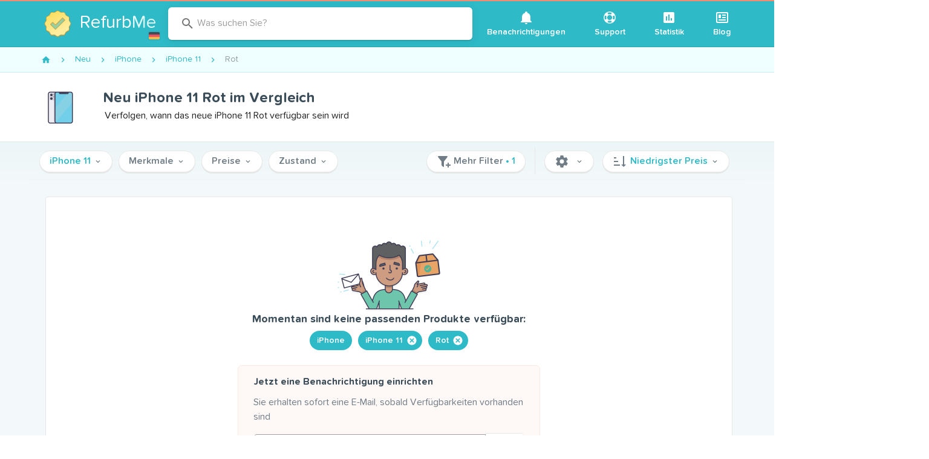

--- FILE ---
content_type: text/html; charset=utf-8
request_url: https://www.refurb.me/de/new/iphone/iphone-11/red
body_size: 43062
content:
<!doctype html>
<html data-n-head-ssr lang="de" data-n-head="%7B%22lang%22:%7B%22ssr%22:%22de%22%7D%7D">
  <head >
    <!-- Iubenda consent-->
    <script type="text/javascript">var iubendaIds={en:49591120,fr:88786646,de:99591791,es:30492873,it:60984347},iubLangMatches=/^\/(fr|de|es|it)/.exec(window.location.pathname),iubLang=iubLangMatches&&iubLangMatches[1]||"en";console.log("Iubenda language: "+iubLang);var _iub=_iub||[];_iub.csConfiguration={countryDetection:!0,enableUspr:!0,floatingPreferencesButtonDisplay:"anchored-center-right",lang:iubLang,perPurposeConsent:!0,reloadOnConsent:!0,siteId:2234865,usPreferencesWidgetDisplay:"inline-right",cookiePolicyId:iubendaIds[iubLang],banner:{acceptButtonCaptionColor:"white",acceptButtonColor:"#DC6445",acceptButtonDisplay:!0,backgroundColor:"#045259",backgroundOverlay:!0,closeButtonDisplay:!1,customizeButtonCaptionColor:"white",customizeButtonColor:"#034147",customizeButtonDisplay:!0,explicitWithdrawal:!0,listPurposes:!0,position:"bottom",rejectButtonCaptionColor:"white",rejectButtonColor:"#DC6445",rejectButtonDisplay:!0,textColor:"#dcfcff"}}</script>
    <script type="text/javascript" src="//cs.iubenda.com/autoblocking/2234865.js"></script>
    <script type="text/javascript" src="//cdn.iubenda.com/cs/gpp/stub.js"></script>
    <script type="text/javascript" src="//cdn.iubenda.com/cs/iubenda_cs.js" charset="UTF-8" async></script>
    <!-- End Iubenda consent-->

     <!-- Google Tag Manager -->
     <noscript><iframe src="https://www.googletagmanager.com/ns.html?id=GTM-588GPZX" height="0" width="0" style="display:none;visibility:hidden"></iframe></noscript>
    <script>!function(e,t,a,n,g){e[n]=e[n]||[],e[n].push({"gtm.start":(new Date).getTime(),event:"gtm.js"});var m=t.getElementsByTagName(a)[0],r=t.createElement(a);r.async=!0,r.src="https://www.googletagmanager.com/gtm.js?id=GTM-588GPZX",m.parentNode.insertBefore(r,m)}(window,document,"script","dataLayer")</script>
    <!-- End Google Tag Manager -->

    <meta data-n-head="ssr" charset="utf-8"><meta data-n-head="ssr" name="apple-mobile-web-app-capable" content="yes"><meta data-n-head="ssr" name="viewport" content="width=device-width, initial-scale=1, maximum-scale=1, user-scalable=no, shrink-to-fit=no"><meta data-n-head="ssr" data-hid="twitter-card" name="twitter:card" content="summary"><meta data-n-head="ssr" data-hid="twitter-site" name="twitter:site" content="@RefurbMe"><meta data-n-head="ssr" data-hid="twitter-creator" name="twitter:creator" content="@simoelalj"><meta data-n-head="ssr" data-hid="og-url" property="og:url" content="https://www.refurb.me/de/new/iphone/iphone-11/red"><meta data-n-head="ssr" data-hid="og-type" property="og:type" content="website"><meta data-n-head="ssr" data-hid="socialimg-width" property="og:image:width" content="1200"><meta data-n-head="ssr" data-hid="socialimg-height" property="og:image:height" content="628"><meta data-n-head="ssr" data-hid="og-locale" property="og:locale" content="de_DE"><meta data-n-head="ssr" data-hid="og-locale-alternate-en_US" property="og:locale:alternate" content="en_US"><meta data-n-head="ssr" data-hid="og-locale-alternate-en_CA" property="og:locale:alternate" content="en_CA"><meta data-n-head="ssr" data-hid="og-locale-alternate-en_GB" property="og:locale:alternate" content="en_GB"><meta data-n-head="ssr" data-hid="og-locale-alternate-fr_FR" property="og:locale:alternate" content="fr_FR"><meta data-n-head="ssr" data-hid="og-locale-alternate-it_IT" property="og:locale:alternate" content="it_IT"><meta data-n-head="ssr" data-hid="og-locale-alternate-es_ES" property="og:locale:alternate" content="es_ES"><meta data-n-head="ssr" data-hid="description" name="description" content="Verfolgen, wann das iPhone 11 Rot verfügbar sein wird"><meta data-n-head="ssr" data-hid="og-title" property="og:title" content="Neu iPhone 11 Rot im Vergleich"><meta data-n-head="ssr" data-hid="og-description" property="og:description" content="Verfolgen, wann das iPhone 11 Rot verfügbar sein wird"><meta data-n-head="ssr" data-hid="socialimg" property="og:image" content="https://d1tydw6090df56.cloudfront.net/social/iphone.jpg"><title>Neu iPhone 11 Rot im Vergleich</title><link data-n-head="ssr" rel="icon" type="image/png" size="16x16" href="/favicon-16x16.png"><link data-n-head="ssr" rel="icon" type="image/png" size="32x32" href="/favicon-32x32.png"><link data-n-head="ssr" rel="icon" type="image/png" size="96x96" href="/favicon-96x96.png"><link data-n-head="ssr" rel="icon" type="image/png" size="192x192" href="/favicon-192x192.png"><link data-n-head="ssr" rel="preconnect" href="https://d1tydw6090df56.cloudfront.net"><link data-n-head="ssr" rel="preconnect" href="https://analytics.google.com"><link data-n-head="ssr" rel="preconnect" href="https://www.googletagmanager.com"><link data-n-head="ssr" rel="preconnect" href="https://cdn.iubenda.com"><link data-n-head="ssr" data-hid="alternate-en-us" rel="alternate" hreflang="en-us" href="https://www.refurb.me/new/iphone/iphone-11/red"><link data-n-head="ssr" data-hid="alternate-en-ca" rel="alternate" hreflang="en-ca" href="https://www.refurb.me/ca/new/iphone/iphone-11/red"><link data-n-head="ssr" data-hid="alternate-en-gb" rel="alternate" hreflang="en-gb" href="https://www.refurb.me/gb/new/iphone/iphone-11/red"><link data-n-head="ssr" data-hid="alternate-fr-fr" rel="alternate" hreflang="fr-fr" href="https://www.refurb.me/fr/new/iphone/iphone-11/red"><link data-n-head="ssr" data-hid="alternate-de-de" rel="alternate" hreflang="de-de" href="https://www.refurb.me/de/new/iphone/iphone-11/red"><link data-n-head="ssr" data-hid="alternate-it-it" rel="alternate" hreflang="it-it" href="https://www.refurb.me/it/new/iphone/iphone-11/red"><link data-n-head="ssr" data-hid="alternate-es-es" rel="alternate" hreflang="es-es" href="https://www.refurb.me/es/new/iphone/iphone-11/red"><link data-n-head="ssr" data-hid="alternate-default" rel="alternate" hreflang="x-default" href="https://www.refurb.me/new/iphone/iphone-11/red"><link data-n-head="ssr" data-hid="canonical" rel="canonical" href="https://www.refurb.me/de/new/iphone/iphone-11/red"><style data-n-head="vuetify" type="text/css" id="vuetify-theme-stylesheet" nonce="undefined">.v-application a { color: #2fbac7; }
.v-application .primary {
  background-color: #2fbac7 !important;
  border-color: #2fbac7 !important;
}
.v-application .primary--text {
  color: #2fbac7 !important;
  caret-color: #2fbac7 !important;
}
.v-application .secondary {
  background-color: #df7256 !important;
  border-color: #df7256 !important;
}
.v-application .secondary--text {
  color: #df7256 !important;
  caret-color: #df7256 !important;
}
.v-application .accent {
  background-color: #3a4c58 !important;
  border-color: #3a4c58 !important;
}
.v-application .accent--text {
  color: #3a4c58 !important;
  caret-color: #3a4c58 !important;
}
.v-application .error {
  background-color: #ff5252 !important;
  border-color: #ff5252 !important;
}
.v-application .error--text {
  color: #ff5252 !important;
  caret-color: #ff5252 !important;
}
.v-application .info {
  background-color: #2196f3 !important;
  border-color: #2196f3 !important;
}
.v-application .info--text {
  color: #2196f3 !important;
  caret-color: #2196f3 !important;
}
.v-application .success {
  background-color: #4caf50 !important;
  border-color: #4caf50 !important;
}
.v-application .success--text {
  color: #4caf50 !important;
  caret-color: #4caf50 !important;
}
.v-application .warning {
  background-color: #fb8c00 !important;
  border-color: #fb8c00 !important;
}
.v-application .warning--text {
  color: #fb8c00 !important;
  caret-color: #fb8c00 !important;
}</style><script data-n-head="ssr" data-hid="nuxt-jsonld-428af8bf" type="application/ld+json">{"@context":"http://schema.org","@type":"BreadcrumbList","itemListElement":[{"@type":"ListItem","position":1,"item":{"@id":"/de/new","name":"Neu"}},{"@type":"ListItem","position":2,"item":{"@id":"/de/new/iphone","name":"iPhone"}},{"@type":"ListItem","position":3,"item":{"@id":"/de/new/iphone/iphone-11","name":"iPhone 11"}},{"@type":"ListItem","position":4,"item":{"@id":"/de/new/iphone/iphone-11/red","name":"Rot"}}]}</script><style data-vue-ssr-id="96ff168c:0 398bddcc:0 f4c355d2:0 6391e516:0 34f0fce0:0 21dd8f33:0 520553ea:0 24aed874:0 fc402d5c:0 52d9b218:0 f85713f8:0 fafb42b2:0 2f6b6adb:0 a8b3b032:0 44ca1aa4:0 f73baae2:0 a4669b52:0 0c396eac:0 3ead2f3e:0 71919d64:0 59b49814:0 5f99df01:0 77af941d:0 951d1426:0 d811cd3e:0 5e3137a2:0 4d8fa87c:0 bbae67e4:0 9870ed18:0 7bc1a860:0 03027dc7:0 3db40984:0 b96481b0:0 115521d8:0 fbf045a0:0 7082b72e:0 1377ef10:0 309af2bb:0 410cae3c:0 d67becdc:0 3f874970:0 37bc1ea0:0 61d1dd60:0 29751484:0 64ef9ca3:0 35311b5e:0 132ca05f:0 d6bfbf1a:0 575d3bbd:0 de0589de:0 11c02a32:0 1a05d273:0 3887920f:0 3d704994:0 60bf6236:0 2197db09:0 3e81a83e:0 3462e374:0 20daeebf:0 e660be0e:0 40409f68:0">.layout{display:flex;flex:1 1 auto;flex-wrap:nowrap;min-width:0}.layout.reverse{flex-direction:row-reverse}.layout.column{flex-direction:column}.layout.column.reverse{flex-direction:column-reverse}.layout.column>.flex{max-width:100%}.layout.wrap{flex-wrap:wrap}.flex{flex:1 1 auto;max-width:100%}.grow,.spacer{flex-grow:1!important}.grow{flex-shrink:0!important}
.container{margin-left:auto;margin-right:auto;padding:12px;width:100%}@media(min-width:960px){.container{max-width:900px}}@media(min-width:1264px){.container{max-width:1185px}}.container--fluid{max-width:100%}.row{display:flex;flex:1 1 auto;flex-wrap:wrap;margin:-12px}.row+.row{margin-top:12px}.row+.row--dense{margin-top:4px}.row--dense{margin:-4px}.row--dense>.col,.row--dense>[class*=col-]{padding:4px}.row.no-gutters{margin:0}.row.no-gutters>.col,.row.no-gutters>[class*=col-]{padding:0}.col,.col-1,.col-10,.col-11,.col-12,.col-2,.col-3,.col-4,.col-5,.col-6,.col-7,.col-8,.col-9,.col-auto,.col-lg,.col-lg-1,.col-lg-10,.col-lg-11,.col-lg-12,.col-lg-2,.col-lg-3,.col-lg-4,.col-lg-5,.col-lg-6,.col-lg-7,.col-lg-8,.col-lg-9,.col-lg-auto,.col-md,.col-md-1,.col-md-10,.col-md-11,.col-md-12,.col-md-2,.col-md-3,.col-md-4,.col-md-5,.col-md-6,.col-md-7,.col-md-8,.col-md-9,.col-md-auto,.col-sm,.col-sm-1,.col-sm-10,.col-sm-11,.col-sm-12,.col-sm-2,.col-sm-3,.col-sm-4,.col-sm-5,.col-sm-6,.col-sm-7,.col-sm-8,.col-sm-9,.col-sm-auto,.col-xl,.col-xl-1,.col-xl-10,.col-xl-11,.col-xl-12,.col-xl-2,.col-xl-3,.col-xl-4,.col-xl-5,.col-xl-6,.col-xl-7,.col-xl-8,.col-xl-9,.col-xl-auto{padding:12px;width:100%}.col{flex-basis:0;flex-grow:1;max-width:100%}.col-auto{flex:0 0 auto;max-width:100%;width:auto}.col-1{flex:0 0 8.3333333333%;max-width:8.3333333333%}.col-2{flex:0 0 16.6666666667%;max-width:16.6666666667%}.col-3{flex:0 0 25%;max-width:25%}.col-4{flex:0 0 33.3333333333%;max-width:33.3333333333%}.col-5{flex:0 0 41.6666666667%;max-width:41.6666666667%}.col-6{flex:0 0 50%;max-width:50%}.col-7{flex:0 0 58.3333333333%;max-width:58.3333333333%}.col-8{flex:0 0 66.6666666667%;max-width:66.6666666667%}.col-9{flex:0 0 75%;max-width:75%}.col-10{flex:0 0 83.3333333333%;max-width:83.3333333333%}.col-11{flex:0 0 91.6666666667%;max-width:91.6666666667%}.col-12{flex:0 0 100%;max-width:100%}.v-application--is-ltr .offset-6{margin-left:50%}@media(min-width:600px){.col-sm{flex-basis:0;flex-grow:1;max-width:100%}.col-sm-auto{flex:0 0 auto;max-width:100%;width:auto}.col-sm-1{flex:0 0 8.3333333333%;max-width:8.3333333333%}.col-sm-2{flex:0 0 16.6666666667%;max-width:16.6666666667%}.col-sm-3{flex:0 0 25%;max-width:25%}.col-sm-4{flex:0 0 33.3333333333%;max-width:33.3333333333%}.col-sm-5{flex:0 0 41.6666666667%;max-width:41.6666666667%}.col-sm-6{flex:0 0 50%;max-width:50%}.col-sm-7{flex:0 0 58.3333333333%;max-width:58.3333333333%}.col-sm-8{flex:0 0 66.6666666667%;max-width:66.6666666667%}.col-sm-9{flex:0 0 75%;max-width:75%}.col-sm-10{flex:0 0 83.3333333333%;max-width:83.3333333333%}.col-sm-11{flex:0 0 91.6666666667%;max-width:91.6666666667%}.col-sm-12{flex:0 0 100%;max-width:100%}.v-application--is-ltr .offset-sm-5{margin-left:41.6666666667%}}@media(min-width:960px){.col-md{flex-basis:0;flex-grow:1;max-width:100%}.col-md-auto{flex:0 0 auto;max-width:100%;width:auto}.col-md-1{flex:0 0 8.3333333333%;max-width:8.3333333333%}.col-md-2{flex:0 0 16.6666666667%;max-width:16.6666666667%}.col-md-3{flex:0 0 25%;max-width:25%}.col-md-4{flex:0 0 33.3333333333%;max-width:33.3333333333%}.col-md-5{flex:0 0 41.6666666667%;max-width:41.6666666667%}.col-md-6{flex:0 0 50%;max-width:50%}.col-md-7{flex:0 0 58.3333333333%;max-width:58.3333333333%}.col-md-8{flex:0 0 66.6666666667%;max-width:66.6666666667%}.col-md-9{flex:0 0 75%;max-width:75%}.col-md-10{flex:0 0 83.3333333333%;max-width:83.3333333333%}.col-md-11{flex:0 0 91.6666666667%;max-width:91.6666666667%}.col-md-12{flex:0 0 100%;max-width:100%}.v-application--is-ltr .offset-md-4{margin-left:33.3333333333%}}@media(min-width:1264px){.col-lg{flex-basis:0;flex-grow:1;max-width:100%}.col-lg-auto{flex:0 0 auto;max-width:100%;width:auto}.col-lg-1{flex:0 0 8.3333333333%;max-width:8.3333333333%}.col-lg-2{flex:0 0 16.6666666667%;max-width:16.6666666667%}.col-lg-3{flex:0 0 25%;max-width:25%}.col-lg-4{flex:0 0 33.3333333333%;max-width:33.3333333333%}.col-lg-5{flex:0 0 41.6666666667%;max-width:41.6666666667%}.col-lg-6{flex:0 0 50%;max-width:50%}.col-lg-7{flex:0 0 58.3333333333%;max-width:58.3333333333%}.col-lg-8{flex:0 0 66.6666666667%;max-width:66.6666666667%}.col-lg-9{flex:0 0 75%;max-width:75%}.col-lg-10{flex:0 0 83.3333333333%;max-width:83.3333333333%}.col-lg-11{flex:0 0 91.6666666667%;max-width:91.6666666667%}.col-lg-12{flex:0 0 100%;max-width:100%}.v-application--is-ltr .offset-lg-3{margin-left:25%}.col-xl{flex-basis:0;flex-grow:1;max-width:100%}.col-xl-auto{flex:0 0 auto;max-width:100%;width:auto}.col-xl-1{flex:0 0 8.3333333333%;max-width:8.3333333333%}.col-xl-2{flex:0 0 16.6666666667%;max-width:16.6666666667%}.col-xl-3{flex:0 0 25%;max-width:25%}.col-xl-4{flex:0 0 33.3333333333%;max-width:33.3333333333%}.col-xl-5{flex:0 0 41.6666666667%;max-width:41.6666666667%}.col-xl-6{flex:0 0 50%;max-width:50%}.col-xl-7{flex:0 0 58.3333333333%;max-width:58.3333333333%}.col-xl-8{flex:0 0 66.6666666667%;max-width:66.6666666667%}.col-xl-9{flex:0 0 75%;max-width:75%}.col-xl-10{flex:0 0 83.3333333333%;max-width:83.3333333333%}.col-xl-11{flex:0 0 91.6666666667%;max-width:91.6666666667%}.col-xl-12{flex:0 0 100%;max-width:100%}.v-application--is-ltr .offset-xl-2{margin-left:16.6666666667%}}
@font-face{font-display:swap;font-family:tnds;font-style:normal;font-weight:700;src:url(/_nuxt/fonts/tndsBold.5ecb995.woff2) format("woff2")}@font-face{font-display:swap;font-family:tnds;font-style:normal;font-weight:400;src:url(/_nuxt/fonts/tndsRegular.dabd2f1.woff2) format("woff2")}@font-face{font-display:swap;font-family:tnds;font-style:normal;font-weight:500;src:url(/_nuxt/fonts/tndsMedium.4c33658.woff2) format("woff2")}@font-face{font-display:swap;font-family:tnds;font-style:normal;font-weight:500;src:url(/_nuxt/fonts/tndsSemibold.0653c06.woff2) format("woff2")}@keyframes slideDown{0%{opacity:0;transform:translateY(-100%)}to{opacity:1;transform:translateY(0)}}@keyframes ctaGradient{0%{background-position:0 50%}50%{background-position:100% 50%}to{background-position:0 50%}}.logo-country{background-color:#2db2bf;border-radius:3px;bottom:9px;cursor:pointer;display:inline-block;height:16px;padding:2px;position:absolute;right:-5px;width:22px}.logo-country:hover{background-color:#29a3ae}.logo-country .flag-icon{display:block}.logo-container{margin:0 auto;position:relative;width:60px}.logo-multiline .logo-img{height:60px;margin-bottom:10px;min-height:60px;width:60px}.logo-multiline p{word-wrap:none;color:#fff;font-size:30px!important;line-height:32px;margin-bottom:0!important;margin-top:0!important;padding:0!important}.logo-multiline p.sub{font-size:18px!important;line-height:20px!important}.logo-multiline p span{color:#dffcff}@media only screen and (max-width:959px){.logo-multiline .logo-img{margin-bottom:0}.logo-multiline p{display:none}}.index-question-rows{margin-bottom:20px;max-width:650px;text-align:center;width:650px}.f-grow{flex-grow:1}.v-expansion-panels .v-icon{color:#df7256!important}.v-expansion-panels .v-expansion-panel-header{color:#3a4c58;font-size:18px;font-weight:500;line-height:28px}.v-expansion-panels .v-expansion-panel-content{color:#707d86;font-size:16px}.v-expansion-panel-header__icon{height:24px;min-height:24px;min-width:24px;width:24px}.v-ripple__container{opacity:.25}.row-flex{align-items:center;display:flex}.row-flex .row-img{height:30px;width:50px}.row-flex .row-grow{flex-grow:1}.table-stripped tr.v-data-table__mobile-table-row:nth-child(2n) td,.table-stripped tr:nth-child(2n){background:#fafafa}.table-stripped tr.v-data-table__mobile-table-row:nth-child(odd) td,.table-stripped tr:nth-child(odd){background:transparent}.stats-list{background-color:#f3f9fa;padding:10px 0}.stats-list .stats-header{display:flex;justify-content:space-between}.stats-list .stats-header .v-select{display:inline-block;margin:10px 5px;max-width:200px}.stats-list .v-data-table__wrapper .row-header{font-weight:700;padding-bottom:10px;padding-top:10px}.stats-list .v-data-table__wrapper .row-header a{-webkit-text-decoration:none;text-decoration:none}.stats-list .v-data-table__wrapper .row-icon{width:24px}.stats-list .v-data-table__wrapper tbody{color:#3a4c58}.stats-list .v-data-table-header th{padding:16px!important}.stats-list .v-data-table-header th .v-data-table-header__icon{position:absolute!important}.stats-list .v-data-table-header th.text-start .v-data-table-header__icon{margin:0}.subtitle{color:#8a949b;font-size:12px;font-weight:400!important}.details-back{font-weight:700!important;margin:10px 0}.details-back:before{opacity:0}.details-back .v-icon{font-size:14px;padding-right:10px}.nowrap{white-space:nowrap!important}.v-card{box-shadow:0 2px 0 #e7e7e7,0 3px 1px -2px rgba(0,0,0,.2),0 2px 2px 0 rgba(0,0,0,.14),0 1px 5px 0 rgba(0,0,0,.12)}.v-btn.theme--light.v-btn:not(.v-btn--flat):not(.v-btn--text):not(.v-btn--outlined):not(.primary):not(.secondary){background-color:#fff;border:1px solid #e7e7e7;box-shadow:0 2px 0 #e7e7e7;color:#707d86;font-weight:500}.v-btn.theme--light.v-btn.primary,.v-btn.theme--light.v-btn.secondary{font-weight:500}.v-btn .flat{box-shadow:none!important}.v-list-item__content{color:#707d86;font-weight:500}.v-icon-right{margin-left:5px}.theme--light.v-icon{color:#707d86;font-weight:500}*,:after,:before{box-sizing:border-box}html{-webkit-text-size-adjust:100%;-moz-text-size-adjust:100%;text-size-adjust:100%;-webkit-tap-highlight-color:rgba(0,0,0,0);font-size:16px}body{-webkit-font-smoothing:antialiased;-moz-osx-font-smoothing:grayscale;color:#3a4c58;font-style:normal;letter-spacing:0;margin:0;min-width:320px;overflow-x:hidden;padding:0;text-rendering:optimizeLegibility}.theme--light.v-application{background-color:#f3f9fa;color:#3a4c58}strong{font-weight:500}.v-main__wrap{background-color:#f3f9fa;display:flex;flex:1;flex-direction:column}.filters-quick{background-color:#f3f9fa;top:0;width:100%;z-index:3}.filters-quick .container{border-bottom:1px solid #ecf5f7;padding:4px 12px}.page-static{background-color:#fff;border:1px solid #e7e7e7;border-radius:4px;margin-bottom:10px;margin-top:10px;padding:20px;width:100%}.page-static-empty{margin-bottom:20px;margin-top:10px}.page-legend{color:#8a949b;font-size:14px;padding:5px}.table-sm{max-width:100%}.table-sm tr th{padding:3px;text-align:right;width:180px}.table-sm tr td{padding:3px}.table-sm tr:nth-child(2n){background:#eaece8}.table-sm tr:nth-child(odd){background:#fff}.v-data-table tbody tr.v-data-table__expanded__content{box-shadow:none!important}.v-data-table tbody tr.v-data-table__expanded__content pre{white-space:pre-wrap}.v-data-table tbody tr.v-data-table__expanded__content .v-btn{margin:5px}.page-modal{background-color:#fff;border:1px solid #e7e7e7;border-radius:4px;margin:10px auto;max-width:580px;overflow:hidden;width:100%}.page-modal .page-modal-header{padding:20px}.page-modal .page-modal-header p{margin:0}.page-modal .page-modal-content{background-color:#fafafa;border-top:1px solid #e7e7e7;padding:20px}b{font-weight:700}.flag-country-24{height:24px;margin-right:5px;vertical-align:middle;width:24px}.email-confirmation{color:#707d86;display:block;font-size:12px;margin-bottom:5px;text-align:right}.email-confirmation a{font-size:12px}.page-header{justify-content:space-between;width:100%}.page-header,.v-center{align-items:center;display:flex}.v-center{height:50vh;justify-content:center}.v-chip.tag{background-color:#effeff!important;border:1px solid #c9f1f5!important;font-size:14px;font-weight:500}.v-chip.tag.secondary{background-color:#fef8f6!important;border:1px solid #fde9e3!important;color:#eb917b!important}.v-menu{display:inline!important;display:initial!important}.v-bg{background-color:#f3f9fa}.v-card__title{color:#707d86;word-break:normal!important}.v-card__title h2{color:#3a4c58;font-size:18px}.v-card__title h2 a{color:#3a4c58;-webkit-text-decoration:none;text-decoration:none}.v-card__title h2 a:hover{-webkit-text-decoration:underline;text-decoration:underline}.v-card__title p{font-size:16px}.v-btn.cta{animation:ctaGradient 2s ease infinite alternate;background:linear-gradient(45deg,#dc6445,#e3846b,#dc6445);background-size:400% 400%;color:#fff}.v-btn.cta:disabled{animation:none;background:#df7256}.modal-close{position:absolute;right:10px;top:10px}img{vertical-align:middle}img.lazyload:not([src]){opacity:0}.lazyload,.lazyloading{opacity:0;transition:opacity .1s;will-change:opacity}.lazyloaded{opacity:1}.page-enter-active,.page-leave-active{transition-property:opacity,transform}.page-enter-active{transition-duration:.3s;transition-timing-function:ease}.page-leave-active{transition-duration:.15s;transition-timing-function:cubic-bezier(1,.4,.7,1)}.page-enter,.page-leave-to{opacity:0}.page-enter{transform:translateX(1rem)}.page-leave-to{transform:translateX(-1rem)}.app-header header{transition:transform .2s,opacity .2s}.app-header header .v-toolbar__content{border-bottom:1px solid #2aa7b2}.app-header .site-brand-container{align-items:center;display:flex}.app-header .site-brand-sub{word-wrap:none;border-left:1px solid #fff;color:#fff;font-size:30px;margin:15px 10px;padding:0 5px 0 25px;-webkit-text-decoration:none;text-decoration:none;transition:color .1s}@media only screen and (max-width:959px){.app-header .site-brand-sub{font-size:18px;margin:10px 5px;padding:0 5px 0 15px}}.app-header .site-brand-sub:hover{color:hsla(0,0%,100%,.8)}.app-header .site-legend{border-radius:6px;color:#fff;font-size:16px;font-style:italic;line-height:20px;margin:5px;padding:10px;text-align:right;-webkit-text-decoration:none;text-decoration:none;transition:background-color .3s}.app-header .site-legend strong{color:#fff;font-weight:700;-webkit-text-decoration:underline;text-decoration:underline}.app-header .site-legend .v-icon{color:#fff;font-size:14px;transition:transform .2s}.app-header .site-legend:active,.app-header .site-legend:focus,.app-header .site-legend:hover{background-color:rgba(0,0,0,.05);outline:none}.app-header .site-legend:active .v-icon,.app-header .site-legend:focus .v-icon,.app-header .site-legend:hover .v-icon{transform:translateX(2px)}@media only screen and (max-width:959px){.app-header .site-legend{font-size:13px;line-height:16px}.app-header .site-legend .v-icon{font-size:11px}}.app-header .site-subheader{background:#6bccd5;border-bottom:1px solid #32a7b2;min-height:50px;width:100%}.app-header .site-subheader .site-subheader-menu-container{display:none}@media only screen and (max-width:959px){.app-header .site-subheader .site-subheader-menu-container{display:block;padding:10px}}.app-header .site-subheader .subheader-main{flex-grow:1}.app-header .site-subheader .subheader-main .v-input{padding:5px}@media only screen and (max-width:959px){.app-header .site-subheader .subheader-main .v-btn{display:block!important}.app-header .site-subheader .subheader-main .v-btn .v-btn__content{display:block;line-height:40px}}.app-header .site-subheader .subheader-nav{padding:4px 0}.app-header .site-subheader .subheader-nav .v-btn{margin:5px}@media only screen and (max-width:959px){.app-header .site-subheader .subheader-nav .v-btn{text-align:right}}.app-header .site-subheader .subheader-nav .v-btn .v-icon{margin-right:5px}.app-header .site-subheader .subheader-nav .v-select{display:inline-block;margin-left:10px;max-width:150px}@media only screen and (max-width:959px){.app-header .site-subheader .subheader-nav .v-select{display:block!important;margin:5px}}.app-header .site-subheader .site-subheader-container{align-items:center;display:flex;justify-content:space-between}@media only screen and (min-width:960px){.app-header .site-subheader .site-subheader-container{padding:0}}@media only screen and (max-width:959px){.app-header .site-subheader .site-subheader-container.is-support{display:block}.app-header .site-subheader .site-subheader-container.is-support .subheader-nav{display:flex;justify-content:flex-end;padding:0 15px}.app-header .site-subheader .site-subheader-container.is-closed{display:none!important}}.app-header.is-sticky header{animation:slideDown .2s ease-in-out .5s;animation-fill-mode:forwards;box-shadow:0 2px 15px rgba(0,0,0,.08);left:0;opacity:0;position:fixed;top:0;transform:translateY(-100%);width:100%;z-index:10}.site-header{align-items:center;display:flex;justify-content:space-between;padding:0;vertical-align:middle}.site-header .logo-country{bottom:4px;right:2px}@media only screen and (max-width:959px){.site-header .logo-country{display:none}}.site-header .site-brand{align-items:center;border-radius:6px;display:flex;margin:15px 10px;padding:0 10px 0 5px;position:relative;text-align:center;-webkit-text-decoration:none;text-decoration:none;transition:background-color .3s}@media only screen and (max-width:959px){.site-header .site-brand{margin:5px}}.site-header .site-brand:active,.site-header .site-brand:focus,.site-header .site-brand:hover{background-color:rgba(0,0,0,.05);outline:none}.site-header .site-brand .site-logo{height:44px;margin:10px 15px 10px 10px;width:44px}@media only screen and (max-width:959px){.site-header .site-brand .site-logo{margin:0}}.site-header .site-brand .site-logo-text{word-wrap:none;color:#fff;display:inline-block;font-size:30px;text-align:left}.site-header .site-brand .site-logo-text span{color:#dffcff}.site-header .site-nav .v-btn{font-size:14px;font-weight:500;height:auto!important;margin:0 3px}.site-header .site-nav .v-btn .v-btn__content{display:block;margin:5px;text-align:center}.site-header .site-nav .v-btn .v-icon{display:block;margin:0 auto}.site-header .site-explore{flex-grow:1;max-width:600px}.v-tab{text-transform:none!important}.header-group-by{background-color:#effeff;border-bottom:1px solid #c9f1f5!important;color:#2fbac7;font-size:16px!important;font-weight:400!important;height:38px!important;line-height:38px!important}.hoverable{cursor:pointer}.hoverable:hover{-webkit-text-decoration:underline!important;text-decoration:underline!important}.icon-hoverable{cursor:pointer;transition:opacity .3s}.icon-hoverable:hover{opacity:.8}
.theme--light.v-application{background:#fff;color:rgba(0,0,0,.87)}.theme--dark.v-application{background:#121212;color:#fff}.v-application{display:flex;position:relative}.v-application a{cursor:pointer}.v-application--wrap{backface-visibility:hidden;display:flex;flex:1 1 auto;flex-direction:column;max-width:100%;min-height:100vh;position:relative}@-moz-document url-prefix(){@media print{.v-application,.v-application--wrap{display:block}}}
.v-btn:not(.v-btn--outlined).accent,.v-btn:not(.v-btn--outlined).error,.v-btn:not(.v-btn--outlined).info,.v-btn:not(.v-btn--outlined).primary,.v-btn:not(.v-btn--outlined).secondary,.v-btn:not(.v-btn--outlined).success,.v-btn:not(.v-btn--outlined).warning{color:#fff}.theme--light.v-btn{color:rgba(0,0,0,.87)}.theme--light.v-btn.v-btn--disabled,.theme--light.v-btn.v-btn--disabled .v-icon{color:rgba(0,0,0,.26)!important}.theme--light.v-btn.v-btn--disabled.v-btn--has-bg{background-color:rgba(0,0,0,.12)!important}.theme--light.v-btn.v-btn--has-bg{background-color:#f5f5f5}.theme--light.v-btn.v-btn--outlined.v-btn--text{border-color:rgba(0,0,0,.12)}.theme--light.v-btn.v-btn--icon{color:rgba(0,0,0,.54)}.theme--light.v-btn:hover:before{opacity:.04}.theme--light.v-btn:focus:before{opacity:.24}.theme--light.v-btn--active:before,.theme--light.v-btn--active:hover:before{opacity:.18}.theme--light.v-btn--active:focus:before{opacity:.16}.theme--dark.v-btn{color:#fff}.theme--dark.v-btn.v-btn--disabled,.theme--dark.v-btn.v-btn--disabled .v-icon{color:hsla(0,0%,100%,.3)!important}.theme--dark.v-btn.v-btn--disabled.v-btn--has-bg{background-color:hsla(0,0%,100%,.12)!important}.theme--dark.v-btn.v-btn--has-bg{background-color:#272727}.theme--dark.v-btn.v-btn--outlined.v-btn--text{border-color:hsla(0,0%,100%,.12)}.theme--dark.v-btn.v-btn--icon{color:#fff}.theme--dark.v-btn:hover:before{opacity:.04}.theme--dark.v-btn:focus:before{opacity:.24}.theme--dark.v-btn--active:before,.theme--dark.v-btn--active:hover:before{opacity:.18}.theme--dark.v-btn--active:focus:before{opacity:.32}.v-btn{align-items:center;border-radius:6px;display:inline-flex;flex:0 0 auto;font-weight:500;justify-content:center;letter-spacing:inherit;outline:0;position:relative;-webkit-text-decoration:none;text-decoration:none;text-indent:inherit;text-transform:none;transition-duration:.28s;transition-property:box-shadow,transform,opacity;transition-timing-function:cubic-bezier(.4,0,.2,1);-webkit-user-select:none;-moz-user-select:none;user-select:none;vertical-align:middle;white-space:nowrap}.v-btn.v-size--x-small{font-size:.75rem}.v-btn.v-size--small{font-size:.825rem}.v-btn.v-size--default{font-size:1rem}.v-btn.v-size--large{font-size:1.125rem}.v-btn.v-size--x-large{font-size:1.25rem}.v-btn:before{background-color:currentColor;border-radius:inherit;bottom:0;color:inherit;content:"";left:0;opacity:0;pointer-events:none;position:absolute;right:0;top:0;transition:opacity .2s cubic-bezier(.4,0,.6,1)}.v-btn:not(.v-btn--round).v-size--x-small{height:20px;min-width:36px;padding:0 8.8888888889px}.v-btn:not(.v-btn--round).v-size--small{height:28px;min-width:50px;padding:0 12.4444444444px}.v-btn:not(.v-btn--round).v-size--default{height:36px;min-width:64px;padding:0 16px}.v-btn:not(.v-btn--round).v-size--large{height:44px;min-width:78px;padding:0 19.5555555556px}.v-btn:not(.v-btn--round).v-size--x-large{height:52px;min-width:92px;padding:0 23.1111111111px}.v-btn>.v-btn__content .v-icon{color:inherit}.v-btn__content{align-items:center;color:inherit;display:flex;flex:1 0 auto;justify-content:inherit;line-height:normal;position:relative;transition:inherit;transition-property:opacity}.v-btn__content .v-icon.v-icon--left,.v-btn__content .v-icon.v-icon--right{font-size:18px;height:18px;width:18px}.v-application--is-ltr .v-btn__content .v-icon--left{margin-left:-4px;margin-right:8px}.v-application--is-ltr .v-btn__content .v-icon--right{margin-left:8px;margin-right:-4px}.v-btn__loader{align-items:center;display:flex;height:100%;justify-content:center;left:0;position:absolute;top:0;width:100%}.v-btn--absolute.v-btn--right,.v-btn--fixed.v-btn--right{right:16px}.v-btn--absolute.v-btn--left,.v-btn--fixed.v-btn--left{left:16px}.v-btn--absolute.v-btn--top,.v-btn--fixed.v-btn--top{top:16px}.v-btn--absolute.v-btn--bottom,.v-btn--fixed.v-btn--bottom{bottom:16px}.v-btn--absolute{position:absolute}.v-btn--fixed{position:fixed}.v-btn--block{display:flex;flex:1 0 auto;max-width:none;min-width:100%!important}.v-btn--is-elevated{box-shadow:0 3px 1px -2px rgba(0,0,0,.2),0 2px 2px 0 rgba(0,0,0,.14),0 1px 5px 0 rgba(0,0,0,.12)}.v-btn--is-elevated:after{box-shadow:0 2px 4px -1px rgba(0,0,0,.2),0 4px 5px 0 rgba(0,0,0,.14),0 1px 10px 0 rgba(0,0,0,.12)}.v-btn--is-elevated:active{box-shadow:0 5px 5px -3px rgba(0,0,0,.2),0 8px 10px 1px rgba(0,0,0,.14),0 3px 14px 2px rgba(0,0,0,.12)}.v-btn--is-elevated.v-btn--fab{box-shadow:0 3px 5px -1px rgba(0,0,0,.2),0 6px 10px 0 rgba(0,0,0,.14),0 1px 18px 0 rgba(0,0,0,.12)}.v-btn--is-elevated.v-btn--fab:after{box-shadow:0 5px 5px -3px rgba(0,0,0,.2),0 8px 10px 1px rgba(0,0,0,.14),0 3px 14px 2px rgba(0,0,0,.12)}.v-btn--is-elevated.v-btn--fab:active{box-shadow:0 7px 8px -4px rgba(0,0,0,.2),0 12px 17px 2px rgba(0,0,0,.14),0 5px 22px 4px rgba(0,0,0,.12)}.v-btn--disabled{pointer-events:none}.v-btn--fab,.v-btn--icon{min-height:0;min-width:0;padding:0}.v-btn--fab.v-size--x-small .v-icon,.v-btn--icon.v-size--x-small .v-icon{font-size:18px;height:18px;width:18px}.v-btn--fab.v-size--default .v-icon,.v-btn--fab.v-size--small .v-icon,.v-btn--icon.v-size--default .v-icon,.v-btn--icon.v-size--small .v-icon{font-size:24px;height:24px;width:24px}.v-btn--fab.v-size--large .v-icon,.v-btn--icon.v-size--large .v-icon{font-size:28px;height:28px;width:28px}.v-btn--fab.v-size--x-large .v-icon,.v-btn--icon.v-size--x-large .v-icon{font-size:32px;height:32px;width:32px}.v-btn--icon.v-size--x-small{height:20px;width:20px}.v-btn--icon.v-size--small{height:28px;width:28px}.v-btn--icon.v-size--default{height:36px;width:36px}.v-btn--icon.v-size--large{height:44px;width:44px}.v-btn--icon.v-size--x-large{height:52px;width:52px}.v-btn--fab.v-btn--absolute,.v-btn--fab.v-btn--fixed{z-index:4}.v-btn--fab.v-size--x-small{height:32px;width:32px}.v-btn--fab.v-size--x-small.v-btn--absolute.v-btn--bottom{bottom:-16px}.v-btn--fab.v-size--x-small.v-btn--absolute.v-btn--top{top:-16px}.v-btn--fab.v-size--small{height:40px;width:40px}.v-btn--fab.v-size--small.v-btn--absolute.v-btn--bottom{bottom:-20px}.v-btn--fab.v-size--small.v-btn--absolute.v-btn--top{top:-20px}.v-btn--fab.v-size--default{height:56px;width:56px}.v-btn--fab.v-size--default.v-btn--absolute.v-btn--bottom{bottom:-28px}.v-btn--fab.v-size--default.v-btn--absolute.v-btn--top{top:-28px}.v-btn--fab.v-size--large{height:64px;width:64px}.v-btn--fab.v-size--large.v-btn--absolute.v-btn--bottom{bottom:-32px}.v-btn--fab.v-size--large.v-btn--absolute.v-btn--top{top:-32px}.v-btn--fab.v-size--x-large{height:72px;width:72px}.v-btn--fab.v-size--x-large.v-btn--absolute.v-btn--bottom{bottom:-36px}.v-btn--fab.v-size--x-large.v-btn--absolute.v-btn--top{top:-36px}.v-btn--loading{pointer-events:none;transition:none}.v-btn--loading .v-btn__content{opacity:0}.v-btn--outlined{border:thin solid}.v-btn--plain:before{display:none}.v-btn--plain:not(.v-btn--active):not(.v-btn--loading):not(:focus):not(:hover) .v-btn__content{opacity:.62}.v-btn--round{border-radius:50%}.v-btn--rounded{border-radius:28px}.v-btn--tile{border-radius:0}
.theme--light.v-sheet{background-color:#fff;border-color:#fff;color:rgba(0,0,0,.87)}.theme--light.v-sheet--outlined{border:thin solid rgba(0,0,0,.12)}.theme--dark.v-sheet{background-color:#1e1e1e;border-color:#1e1e1e;color:#fff}.theme--dark.v-sheet--outlined{border:thin solid hsla(0,0%,100%,.12)}.v-sheet{border-radius:0}.v-sheet:not(.v-sheet--outlined){box-shadow:0 0 0 0 rgba(0,0,0,.2),0 0 0 0 rgba(0,0,0,.14),0 0 0 0 rgba(0,0,0,.12)}.v-sheet.v-sheet--shaped{border-radius:24px 0}
.v-application .black{background-color:#000!important;border-color:#000!important}.v-application .white{background-color:#fff!important;border-color:#fff!important}.v-application .transparent{background-color:transparent!important;border-color:transparent!important}/*!
 * ress.css • v2.0.4
 * MIT License
 * github.com/filipelinhares/ress
 */html{-webkit-text-size-adjust:100%;box-sizing:border-box;overflow-y:scroll;-moz-tab-size:4;-o-tab-size:4;tab-size:4;word-break:normal}*,:after,:before{background-repeat:no-repeat;box-sizing:inherit}:after,:before{text-decoration:inherit;vertical-align:inherit}*{margin:0;padding:0}hr{height:0;overflow:visible}details,main{display:block}summary{display:list-item}small{font-size:80%}[hidden]{display:none}a{background-color:transparent}a:active,a:hover{outline-width:0}code,pre{font-family:monospace,monospace}pre{font-size:1em}b,strong{font-weight:bolder}sub{bottom:-.25em;font-size:75%;line-height:0;position:relative;vertical-align:baseline}input{border-radius:0}[disabled]{cursor:default}[type=number]::-webkit-inner-spin-button,[type=number]::-webkit-outer-spin-button{height:auto}[type=search]{-webkit-appearance:textfield;outline-offset:-2px}[type=search]::-webkit-search-cancel-button,[type=search]::-webkit-search-decoration{-webkit-appearance:none}textarea{overflow:auto;resize:vertical}button,input,select,textarea{font:inherit}button{overflow:visible}button,select{text-transform:none}[role=button],[type=button],[type=reset],[type=submit],button{color:inherit;cursor:pointer}[type=button]::-moz-focus-inner,[type=reset]::-moz-focus-inner,[type=submit]::-moz-focus-inner,button::-moz-focus-inner{border-style:none;padding:0}[type=button]::-moz-focus-inner,[type=reset]::-moz-focus-inner,[type=submit]::-moz-focus-inner,button:-moz-focusring{outline:1px dotted ButtonText}[type=reset],[type=submit],button,html [type=button]{-webkit-appearance:button}button,input,select,textarea{background-color:transparent;border-style:none}select{-moz-appearance:none;-webkit-appearance:none}select::-ms-expand{display:none}select::-ms-value{color:currentColor}legend{border:0;color:inherit;display:table;max-width:100%;white-space:normal}img{border-style:none}progress{vertical-align:baseline}@media screen{[hidden~=screen]{display:inherit}[hidden~=screen]:not(:active):not(:focus):not(:target){clip:rect(0 0 0 0)!important;position:absolute!important}}[aria-busy=true]{cursor:progress}[aria-disabled=true]{cursor:default}.v-application .elevation-24{box-shadow:0 11px 15px -7px rgba(0,0,0,.2),0 24px 38px 3px rgba(0,0,0,.14),0 9px 46px 8px rgba(0,0,0,.12)!important}.v-application .elevation-12{box-shadow:0 7px 8px -4px rgba(0,0,0,.2),0 12px 17px 2px rgba(0,0,0,.14),0 5px 22px 4px rgba(0,0,0,.12)!important}.v-application .elevation-2{box-shadow:0 3px 1px -2px rgba(0,0,0,.2),0 2px 2px 0 rgba(0,0,0,.14),0 1px 5px 0 rgba(0,0,0,.12)!important}.v-application .elevation-1{box-shadow:0 2px 1px -1px rgba(0,0,0,.2),0 1px 1px 0 rgba(0,0,0,.14),0 1px 3px 0 rgba(0,0,0,.12)!important}.v-application .elevation-0{box-shadow:0 0 0 0 rgba(0,0,0,.2),0 0 0 0 rgba(0,0,0,.14),0 0 0 0 rgba(0,0,0,.12)!important}.carousel-transition-enter{transform:translate(100%)}.carousel-transition-leave,.carousel-transition-leave-to{position:absolute;top:0;transform:translate(-100%)}.carousel-reverse-transition-enter{transform:translate(-100%)}.carousel-reverse-transition-leave,.carousel-reverse-transition-leave-to{position:absolute;top:0;transform:translate(100%)}.dialog-transition-enter-active,.dialog-transition-leave-active{pointer-events:none!important}.dialog-transition-enter,.dialog-transition-leave-to{opacity:0;transform:scale(.5)}.dialog-transition-enter-to,.dialog-transition-leave{opacity:1}.dialog-bottom-transition-enter,.dialog-bottom-transition-leave-to{transform:translateY(100%)}.dialog-top-transition-enter,.dialog-top-transition-leave-to{transform:translateY(-100%)}.picker-reverse-transition-enter-active,.picker-reverse-transition-leave-active,.picker-transition-enter-active,.picker-transition-leave-active{transition:.3s cubic-bezier(0,0,.2,1)}.picker-reverse-transition-enter,.picker-reverse-transition-leave-to,.picker-transition-enter,.picker-transition-leave-to{opacity:0}.picker-reverse-transition-leave,.picker-reverse-transition-leave-active,.picker-reverse-transition-leave-to,.picker-transition-leave,.picker-transition-leave-active,.picker-transition-leave-to{position:absolute!important}.picker-transition-enter{transform:translateY(100%)}.picker-reverse-transition-enter,.picker-transition-leave-to{transform:translateY(-100%)}.picker-reverse-transition-leave-to{transform:translateY(100%)}.picker-title-transition-enter-to,.picker-title-transition-leave{transform:translate(0)}.picker-title-transition-enter{transform:translate(-100%)}.picker-title-transition-leave-to{opacity:0;transform:translate(100%)}.picker-title-transition-leave,.picker-title-transition-leave-active,.picker-title-transition-leave-to{position:absolute!important}.tab-transition-enter{transform:translate(100%)}.tab-transition-leave,.tab-transition-leave-active{position:absolute;top:0}.tab-transition-leave-to{position:absolute}.tab-reverse-transition-enter,.tab-transition-leave-to{transform:translate(-100%)}.tab-reverse-transition-leave,.tab-reverse-transition-leave-to{position:absolute;top:0;transform:translate(100%)}.expand-transition-enter-active,.expand-transition-leave-active{transition:.3s cubic-bezier(.25,.8,.5,1)!important}.expand-transition-move{transition:transform .6s}.expand-x-transition-enter-active,.expand-x-transition-leave-active{transition:.3s cubic-bezier(.25,.8,.5,1)!important}.expand-x-transition-move{transition:transform .6s}.scale-transition-enter-active,.scale-transition-leave-active{transition:.3s cubic-bezier(.25,.8,.5,1)!important}.scale-transition-move{transition:transform .6s}.scale-transition-enter,.scale-transition-leave,.scale-transition-leave-to{opacity:0;transform:scale(0)}.scale-rotate-transition-enter-active,.scale-rotate-transition-leave-active{transition:.3s cubic-bezier(.25,.8,.5,1)!important}.scale-rotate-transition-move{transition:transform .6s}.scale-rotate-transition-enter,.scale-rotate-transition-leave,.scale-rotate-transition-leave-to{opacity:0;transform:scale(0) rotate(-45deg)}.scale-rotate-reverse-transition-enter-active,.scale-rotate-reverse-transition-leave-active{transition:.3s cubic-bezier(.25,.8,.5,1)!important}.scale-rotate-reverse-transition-move{transition:transform .6s}.scale-rotate-reverse-transition-enter,.scale-rotate-reverse-transition-leave,.scale-rotate-reverse-transition-leave-to{opacity:0;transform:scale(0) rotate(45deg)}.message-transition-enter-active,.message-transition-leave-active{transition:.3s cubic-bezier(.25,.8,.5,1)!important}.message-transition-move{transition:transform .6s}.message-transition-enter,.message-transition-leave-to{opacity:0;transform:translateY(-15px)}.message-transition-leave,.message-transition-leave-active{position:absolute}.slide-y-transition-enter-active,.slide-y-transition-leave-active{transition:.3s cubic-bezier(.25,.8,.5,1)!important}.slide-y-transition-move{transition:transform .6s}.slide-y-transition-enter,.slide-y-transition-leave-to{opacity:0;transform:translateY(-15px)}.slide-y-reverse-transition-enter-active,.slide-y-reverse-transition-leave-active{transition:.3s cubic-bezier(.25,.8,.5,1)!important}.slide-y-reverse-transition-move{transition:transform .6s}.slide-y-reverse-transition-enter,.slide-y-reverse-transition-leave-to{opacity:0;transform:translateY(15px)}.scroll-y-transition-enter-active,.scroll-y-transition-leave-active{transition:.3s cubic-bezier(.25,.8,.5,1)!important}.scroll-y-transition-move{transition:transform .6s}.scroll-y-transition-enter,.scroll-y-transition-leave-to{opacity:0}.scroll-y-transition-enter{transform:translateY(-15px)}.scroll-y-transition-leave-to{transform:translateY(15px)}.scroll-y-reverse-transition-enter-active,.scroll-y-reverse-transition-leave-active{transition:.3s cubic-bezier(.25,.8,.5,1)!important}.scroll-y-reverse-transition-move{transition:transform .6s}.scroll-y-reverse-transition-enter,.scroll-y-reverse-transition-leave-to{opacity:0}.scroll-y-reverse-transition-enter{transform:translateY(15px)}.scroll-y-reverse-transition-leave-to{transform:translateY(-15px)}.scroll-x-transition-enter-active,.scroll-x-transition-leave-active{transition:.3s cubic-bezier(.25,.8,.5,1)!important}.scroll-x-transition-move{transition:transform .6s}.scroll-x-transition-enter,.scroll-x-transition-leave-to{opacity:0}.scroll-x-transition-enter{transform:translateX(-15px)}.scroll-x-transition-leave-to{transform:translateX(15px)}.scroll-x-reverse-transition-enter-active,.scroll-x-reverse-transition-leave-active{transition:.3s cubic-bezier(.25,.8,.5,1)!important}.scroll-x-reverse-transition-move{transition:transform .6s}.scroll-x-reverse-transition-enter,.scroll-x-reverse-transition-leave-to{opacity:0}.scroll-x-reverse-transition-enter{transform:translateX(15px)}.scroll-x-reverse-transition-leave-to{transform:translateX(-15px)}.slide-x-transition-enter-active,.slide-x-transition-leave-active{transition:.3s cubic-bezier(.25,.8,.5,1)!important}.slide-x-transition-move{transition:transform .6s}.slide-x-transition-enter,.slide-x-transition-leave-to{opacity:0;transform:translateX(-15px)}.slide-x-reverse-transition-enter-active,.slide-x-reverse-transition-leave-active{transition:.3s cubic-bezier(.25,.8,.5,1)!important}.slide-x-reverse-transition-move{transition:transform .6s}.slide-x-reverse-transition-enter,.slide-x-reverse-transition-leave-to{opacity:0;transform:translateX(15px)}.fade-transition-enter-active,.fade-transition-leave-active{transition:.3s cubic-bezier(.25,.8,.5,1)!important}.fade-transition-move{transition:transform .6s}.fade-transition-enter,.fade-transition-leave-to{opacity:0!important}.fab-transition-enter-active,.fab-transition-leave-active{transition:.3s cubic-bezier(.25,.8,.5,1)!important}.fab-transition-move{transition:transform .6s}.fab-transition-enter,.fab-transition-leave-to{transform:scale(0) rotate(-45deg)}.v-application .blockquote{font-size:18px;font-weight:300;padding:16px 0 16px 24px}.v-application code{border-radius:3px;font-size:85%;font-weight:400;padding:.2em .4em}.theme--light.v-application code{background-color:rgba(0,0,0,.05);color:currentColor}.theme--dark.v-application code{background-color:hsla(0,0%,100%,.1);color:currentColor}html{-webkit-font-smoothing:antialiased;-moz-osx-font-smoothing:grayscale;-webkit-tap-highlight-color:rgba(0,0,0,0);font-size:16px;overflow-x:hidden;text-rendering:optimizeLegibility}html.overflow-y-hidden{overflow-y:hidden!important}.v-application{font-family:"tnds",helvetica,sans-serif!important;line-height:1.5}.v-application ::-ms-clear,.v-application ::-ms-reveal{display:none}@supports(-webkit-touch-callout:none){body{cursor:pointer}}.v-application .theme--light.heading{color:rgba(0,0,0,.87)}.v-application .theme--dark.heading{color:#fff}.v-application ol,.v-application ul{padding-left:24px}.v-application .headline{font-size:1.5rem!important;font-weight:400;letter-spacing:normal!important}.v-application .headline,.v-application .title{font-family:"tnds",helvetica,sans-serif !important!important;line-height:2rem}.v-application .title{font-size:1.25rem!important;font-weight:500;letter-spacing:.0125em!important}.v-application .caption{font-family:"tnds",helvetica,sans-serif !important!important;font-size:.75rem!important;font-weight:400;letter-spacing:.0333333333em!important;line-height:1.25rem}.v-application p{margin-bottom:16px}.v-application .overflow-y-hidden{overflow-y:hidden!important}.v-application .d-none{display:none!important}.v-application .d-block{display:block!important}.v-application .d-flex{display:flex!important}.v-application .flex-wrap{flex-wrap:wrap!important}.v-application .justify-start{justify-content:flex-start!important}.v-application .justify-space-between{justify-content:space-between!important}.v-application .align-center{align-items:center!important}.v-application .align-self-center{align-self:center!important}.v-application .order-6{order:6!important}.v-application .ma-0{margin:0!important}.v-application .ma-5{margin:20px!important}.v-application .mx-4{margin-left:16px!important;margin-right:16px!important}.v-application .my-6{margin-bottom:24px!important;margin-top:24px!important}.v-application .pa-3{padding:12px!important}.v-application .pl-1{padding-left:4px!important}.v-application .rounded-0{border-radius:0!important}.v-application .rounded{border-radius:6px!important}.v-application .rounded-tr-xl{border-top-right-radius:24px!important}.v-application .rounded-br-lg{border-bottom-right-radius:12px!important}.v-application .text-start{text-align:left!important}@media(min-width:600px){.v-application .d-sm-inline{display:inline!important}.v-application .d-sm-flex{display:flex!important}.v-application .order-sm-5{order:5!important}}@media(min-width:960px){.v-application .d-md-none{display:none!important}.v-application .d-md-inline{display:inline!important}.v-application .d-md-block{display:block!important}.v-application .order-md-4{order:4!important}.v-application .order-md-6{order:6!important}}@media(min-width:1264px){.v-application .order-lg-3{order:3!important}.v-application .order-xl-2{order:2!important}}
.v-progress-circular{align-items:center;display:inline-flex;justify-content:center;position:relative;vertical-align:middle}.v-progress-circular>svg{bottom:0;height:100%;left:0;margin:auto;position:absolute;right:0;top:0;width:100%;z-index:0}.v-progress-circular--indeterminate>svg{animation:progress-circular-rotate 1.4s linear infinite;transform-origin:center center;transition:all .2s ease-in-out}.v-progress-circular--indeterminate .v-progress-circular__overlay{stroke-linecap:round;stroke-dasharray:80,200;stroke-dashoffset:0px;animation:progress-circular-dash 1.4s ease-in-out infinite}.v-progress-circular--indeterminate:not(.v-progress-circular--visible) .v-progress-circular__overlay,.v-progress-circular--indeterminate:not(.v-progress-circular--visible)>svg{animation-play-state:paused!important}.v-progress-circular__info{align-items:center;display:flex;justify-content:center}.v-progress-circular__underlay{stroke:hsla(0,0%,62%,.4);z-index:1}.v-progress-circular__overlay{stroke:currentColor;transition:all .6s ease-in-out;z-index:2}@keyframes progress-circular-dash{0%{stroke-dasharray:1,200;stroke-dashoffset:0px}50%{stroke-dasharray:100,200;stroke-dashoffset:-15px}to{stroke-dasharray:100,200;stroke-dashoffset:-124px}}@keyframes progress-circular-rotate{to{transform:rotate(1turn)}}
.v-ripple__container{border-radius:inherit;contain:strict;height:100%;width:100%;z-index:0}.v-ripple__animation,.v-ripple__container{color:inherit;left:0;overflow:hidden;pointer-events:none;position:absolute;top:0}.v-ripple__animation{background:currentColor;border-radius:50%;opacity:0;will-change:transform,opacity}.v-ripple__animation--enter{opacity:0;transition:none}.v-ripple__animation--in{opacity:.25;transition:transform .25s cubic-bezier(.4,0,.2,1),opacity .1s cubic-bezier(.4,0,.2,1)}.v-ripple__animation--out{opacity:0;transition:opacity .3s cubic-bezier(.4,0,.2,1)}
.v-dialog{border-radius:6px;box-shadow:0 11px 15px -7px rgba(0,0,0,.2),0 24px 38px 3px rgba(0,0,0,.14),0 9px 46px 8px rgba(0,0,0,.12);margin:24px;outline:none;overflow-y:auto;pointer-events:auto;transition:.3s cubic-bezier(.25,.8,.25,1);width:100%;z-index:inherit}.v-dialog:not(.v-dialog--fullscreen){max-height:90%}.v-dialog>*{width:100%}.v-dialog>.v-card>.v-card__title{font-size:1.25rem;font-weight:500;letter-spacing:.0125em;padding:16px 24px 10px}.v-dialog>.v-card>.v-card__subtitle,.v-dialog>.v-card>.v-card__text{padding:0 24px 20px}.v-dialog>.v-card>.v-card__actions{padding:8px 16px}.v-dialog__content{align-items:center;display:flex;height:100%;justify-content:center;left:0;pointer-events:none;position:fixed;top:0;transition:.2s cubic-bezier(.25,.8,.25,1),z-index 1ms;width:100%;z-index:6}.v-dialog__container{display:none}.v-dialog__container--attached{display:inline}.v-dialog--animated{animation-duration:.15s;animation-name:animate-dialog;animation-timing-function:cubic-bezier(.25,.8,.25,1)}.v-dialog--fullscreen{border-radius:0;height:100%;left:0;margin:0;overflow-y:auto;position:fixed;top:0}.v-dialog--fullscreen>.v-card{margin:0!important;min-height:100%;min-width:100%;padding:0!important}.v-dialog--scrollable,.v-dialog--scrollable>form{display:flex}.v-dialog--scrollable>.v-card,.v-dialog--scrollable>form>.v-card{display:flex;flex:1 1 100%;flex-direction:column;max-height:100%;max-width:100%}.v-dialog--scrollable>.v-card>.v-card__actions,.v-dialog--scrollable>.v-card>.v-card__title,.v-dialog--scrollable>form>.v-card>.v-card__actions,.v-dialog--scrollable>form>.v-card>.v-card__title{flex:0 0 auto}.v-dialog--scrollable>.v-card>.v-card__text,.v-dialog--scrollable>form>.v-card>.v-card__text{backface-visibility:hidden;flex:1 1 auto;overflow-y:auto}@keyframes animate-dialog{0%{transform:scale(1)}50%{transform:scale(1.03)}to{transform:scale(1)}}
.theme--light.v-overlay{color:rgba(0,0,0,.87)}.theme--dark.v-overlay{color:#fff}.v-overlay{align-items:center;border-radius:inherit;bottom:0;display:flex;justify-content:center;left:0;pointer-events:none;position:fixed;right:0;top:0;transition:.3s cubic-bezier(.25,.8,.5,1),z-index 1ms}.v-overlay__content{position:relative}.v-overlay__scrim{border-radius:inherit;bottom:0;height:100%;left:0;position:absolute;right:0;top:0;transition:inherit;width:100%;will-change:opacity}.v-overlay--absolute{position:absolute}.v-overlay--active{pointer-events:auto}
.v-main{display:flex;flex:1 0 auto;max-width:100%;transition:.2s cubic-bezier(.4,0,.2,1)}.v-main:not([data-booted=true]){transition:none!important}.v-main__wrap{flex:1 1 auto;max-width:100%;position:relative}@-moz-document url-prefix(){@media print{.v-main{display:block}}}
.theme--light.v-snack__wrapper{color:rgba(0,0,0,.87)}.theme--dark.v-snack__wrapper{color:#fff}.v-sheet.v-snack__wrapper{border-radius:6px}.v-sheet.v-snack__wrapper:not(.v-sheet--outlined){box-shadow:0 3px 5px -1px rgba(0,0,0,.2),0 6px 10px 0 rgba(0,0,0,.14),0 1px 18px 0 rgba(0,0,0,.12)}.v-sheet.v-snack__wrapper.v-sheet--shaped{border-radius:24px 6px}.v-snack{bottom:0;display:flex;font-size:.875rem;justify-content:center;left:0;pointer-events:none;right:0;top:0;width:100%}.v-snack:not(.v-snack--absolute){height:100vh;position:fixed;z-index:1000}.v-snack:not(.v-snack--centered):not(.v-snack--top){align-items:flex-end}.v-snack__wrapper{align-items:center;border-color:currentColor!important;display:flex;margin:8px;max-width:672px;min-height:48px;min-width:344px;padding:0;pointer-events:auto;position:relative;transition-duration:.15s;transition-property:opacity,transform;transition-timing-function:cubic-bezier(0,0,.2,1);z-index:1}.v-snack__wrapper.theme--dark{background-color:#333;color:hsla(0,0%,100%,.87)}.v-snack__content{flex-grow:1;font-size:.875rem;font-weight:400;letter-spacing:.0178571429em;line-height:1.25rem;margin-right:auto;padding:14px 16px;text-align:left;text-align:initial}.v-snack__action{align-items:center;align-self:center;display:flex}.v-snack__action .v-ripple__container{display:none}.v-application--is-ltr .v-snack__action{margin-right:8px}.v-snack__action>.v-snack__btn.v-btn{padding:0 8px}.v-snack__btn{margin:0;min-width:auto}.v-snack--absolute{height:100%;position:absolute;z-index:1}.v-snack--centered{align-items:center}.v-snack--left{justify-content:flex-start;right:auto}.v-snack--multi-line .v-snack__wrapper{min-height:68px}.v-snack--right{justify-content:flex-end;left:auto}.v-snack:not(.v-snack--has-background) .v-snack__wrapper{box-shadow:none}.v-snack--bottom{top:auto}.v-snack--text .v-snack__wrapper:before{background-color:currentColor;border-radius:inherit;bottom:0;content:"";left:0;opacity:.12;pointer-events:none;position:absolute;right:0;top:0;z-index:-1}.v-snack--top{align-items:flex-start;bottom:auto}.v-snack--vertical .v-snack__wrapper{flex-direction:column}.v-snack--vertical .v-snack__wrapper .v-snack__action{align-self:flex-end;margin-bottom:8px}.v-snack-transition-enter.v-snack__wrapper{transform:scale(.8)}.v-snack-transition-enter.v-snack__wrapper,.v-snack-transition-leave-to.v-snack__wrapper{opacity:0}
.theme--light.v-icon{color:rgba(0,0,0,.54)}.theme--light.v-icon:focus:after{opacity:.12}.theme--light.v-icon.v-icon.v-icon--disabled{color:rgba(0,0,0,.38)!important}.theme--dark.v-icon{color:#fff}.theme--dark.v-icon:focus:after{opacity:.24}.theme--dark.v-icon.v-icon.v-icon--disabled{color:hsla(0,0%,100%,.5)!important}.v-icon.v-icon{font-feature-settings:"liga";align-items:center;display:inline-flex;font-size:24px;justify-content:center;letter-spacing:normal;line-height:1;position:relative;text-indent:0;transition:.3s cubic-bezier(.25,.8,.5,1),visibility 0s;-webkit-user-select:none;-moz-user-select:none;user-select:none;vertical-align:middle}.v-icon.v-icon:after{background-color:currentColor;border-radius:50%;content:"";display:inline-block;height:100%;left:0;opacity:0;pointer-events:none;position:absolute;top:0;transform:scale(1.3);transition:opacity .2s cubic-bezier(.4,0,.6,1);width:100%}.v-icon.v-icon--dense{font-size:20px}.v-icon--right{margin-left:8px}.v-icon--left{margin-right:8px}.v-icon.v-icon.v-icon--link{cursor:pointer;outline:none}.v-icon--disabled{pointer-events:none}.v-icon--dense .v-icon__component,.v-icon--dense .v-icon__svg{height:20px}.v-icon__component,.v-icon__svg{height:24px;width:24px}.v-icon__svg{fill:currentColor}
.theme--light.v-app-bar.v-toolbar.v-sheet{background-color:#f5f5f5}.theme--dark.v-app-bar.v-toolbar.v-sheet{background-color:#272727}.v-sheet.v-app-bar.v-toolbar{border-radius:0}.v-sheet.v-app-bar.v-toolbar:not(.v-sheet--outlined){box-shadow:0 2px 4px -1px rgba(0,0,0,.2),0 4px 5px 0 rgba(0,0,0,.14),0 1px 10px 0 rgba(0,0,0,.12)}.v-sheet.v-app-bar.v-toolbar.v-sheet--shaped{border-radius:24px 0}.v-app-bar:not([data-booted=true]){transition:none!important}.v-app-bar.v-app-bar--fixed{position:fixed;top:0;z-index:5}.v-app-bar.v-app-bar.v-app-bar--hide-shadow{box-shadow:0 0 0 0 rgba(0,0,0,.2),0 0 0 0 rgba(0,0,0,.14),0 0 0 0 rgba(0,0,0,.12)!important}.v-app-bar--fade-img-on-scroll .v-toolbar__image .v-image__image{transition:opacity .4s cubic-bezier(.4,0,.2,1)}.v-app-bar.v-toolbar--prominent.v-app-bar--shrink-on-scroll .v-toolbar__image{will-change:opacity}.v-app-bar.v-toolbar--prominent.v-app-bar--shrink-on-scroll.v-app-bar--is-scrolled .v-toolbar__title{padding-top:9px}.v-app-bar.v-toolbar--prominent.v-app-bar--shrink-on-scroll.v-app-bar--is-scrolled:not(.v-app-bar--bottom) .v-toolbar__title{padding-bottom:9px}.v-app-bar.v-app-bar--shrink-on-scroll .v-toolbar__title{font-size:inherit}.v-app-bar-title__content,.v-app-bar-title__placeholder{overflow:hidden;text-overflow:ellipsis;white-space:nowrap}.v-app-bar-title__content{position:absolute}
.theme--light.v-toolbar.v-sheet{background-color:#fff}.theme--dark.v-toolbar.v-sheet{background-color:#272727}.v-sheet.v-toolbar{border-radius:0}.v-sheet.v-toolbar:not(.v-sheet--outlined){box-shadow:0 2px 4px -1px rgba(0,0,0,.2),0 4px 5px 0 rgba(0,0,0,.14),0 1px 10px 0 rgba(0,0,0,.12)}.v-sheet.v-toolbar.v-sheet--shaped{border-radius:24px 0}.v-toolbar{box-shadow:0 2px 4px -1px rgba(0,0,0,.2),0 4px 5px 0 rgba(0,0,0,.14),0 1px 10px 0 rgba(0,0,0,.12);contain:layout;display:block;flex:1 1 auto;max-width:100%;position:relative;transition:transform .2s cubic-bezier(.4,0,.2,1),background-color .2s cubic-bezier(.4,0,.2,1),left .2s cubic-bezier(.4,0,.2,1),right .2s cubic-bezier(.4,0,.2,1),box-shadow .28s cubic-bezier(.4,0,.2,1),max-width .25s cubic-bezier(.4,0,.2,1),width .25s cubic-bezier(.4,0,.2,1)}.v-toolbar .v-input{margin-top:0;padding-top:0}.v-toolbar__content,.v-toolbar__extension{padding:4px 16px}.v-toolbar__content .v-btn.v-btn--icon.v-size--default,.v-toolbar__extension .v-btn.v-btn--icon.v-size--default{height:48px;width:48px}.v-application--is-ltr .v-toolbar__content>.v-btn.v-btn--icon:first-child,.v-application--is-ltr .v-toolbar__extension>.v-btn.v-btn--icon:first-child{margin-left:-12px}.v-application--is-ltr .v-toolbar__content>.v-btn.v-btn--icon:first-child+.v-toolbar__title,.v-application--is-ltr .v-toolbar__extension>.v-btn.v-btn--icon:first-child+.v-toolbar__title{padding-left:20px}.v-application--is-ltr .v-toolbar__content>.v-btn.v-btn--icon:last-child,.v-application--is-ltr .v-toolbar__extension>.v-btn.v-btn--icon:last-child{margin-right:-12px}.v-toolbar__content>.v-tabs,.v-toolbar__extension>.v-tabs{height:inherit;margin-bottom:-4px;margin-top:-4px}.v-toolbar__content>.v-tabs>.v-slide-group.v-tabs-bar,.v-toolbar__extension>.v-tabs>.v-slide-group.v-tabs-bar{background-color:inherit;height:inherit}.v-toolbar__content>.v-tabs:first-child,.v-toolbar__extension>.v-tabs:first-child{margin-left:-16px}.v-toolbar__content>.v-tabs:last-child,.v-toolbar__extension>.v-tabs:last-child{margin-right:-16px}.v-toolbar__content,.v-toolbar__extension{align-items:center;display:flex;position:relative;z-index:0}.v-toolbar__image{bottom:0;contain:strict;position:absolute;top:0;width:100%;z-index:0}.v-toolbar__image,.v-toolbar__image .v-image{border-radius:inherit}.v-toolbar__items{display:flex;height:inherit}.v-toolbar__items>.v-btn{border-radius:0;height:100%!important;max-height:none}.v-toolbar__title{font-size:1.25rem;line-height:1.5;overflow:hidden;text-overflow:ellipsis;white-space:nowrap}.v-toolbar.v-toolbar--absolute{position:absolute;top:0;z-index:1}.v-toolbar.v-toolbar--bottom{bottom:0;top:auto}.v-toolbar.v-toolbar--collapse .v-toolbar__title{white-space:nowrap}.v-toolbar.v-toolbar--collapsed{max-width:112px;overflow:hidden}.v-application--is-ltr .v-toolbar.v-toolbar--collapsed{border-bottom-right-radius:24px}.v-toolbar.v-toolbar--collapsed .v-toolbar__extension,.v-toolbar.v-toolbar--collapsed .v-toolbar__title{display:none}.v-toolbar--dense .v-toolbar__content,.v-toolbar--dense .v-toolbar__extension{padding-bottom:0;padding-top:0}.v-toolbar--flat{box-shadow:0 0 0 0 rgba(0,0,0,.2),0 0 0 0 rgba(0,0,0,.14),0 0 0 0 rgba(0,0,0,.12)!important}.v-toolbar--floating{display:inline-flex}.v-toolbar--prominent .v-toolbar__content{align-items:flex-start}.v-toolbar--prominent .v-toolbar__title{font-size:1.5rem;padding-top:6px}.v-toolbar--prominent:not(.v-toolbar--bottom) .v-toolbar__title{align-self:flex-end;padding-bottom:6px;padding-top:0}
.theme--light.v-image{color:rgba(0,0,0,.87)}.theme--dark.v-image{color:#fff}.v-image{z-index:0}.v-image__image,.v-image__placeholder{height:100%;left:0;position:absolute;top:0;width:100%;z-index:-1}.v-image__image{background-repeat:no-repeat}.v-image__image--preload{filter:blur(2px)}.v-image__image--contain{background-size:contain}.v-image__image--cover{background-size:cover}
.v-responsive{display:flex;flex:1 0 auto;max-width:100%;overflow:hidden;position:relative}.v-responsive__content{flex:1 0 0px;max-width:100%}.v-application--is-ltr .v-responsive__sizer~.v-responsive__content{margin-left:-100%}.v-responsive__sizer{flex:1 0 0px;transition:padding-bottom .2s cubic-bezier(.25,.8,.5,1)}
.theme--light.v-text-field>.v-input__control>.v-input__slot:before{border-color:rgba(0,0,0,.42)}.theme--light.v-text-field:not(.v-input--has-state):hover>.v-input__control>.v-input__slot:before{border-color:rgba(0,0,0,.87)}.theme--light.v-text-field.v-input--is-disabled .v-input__slot:before{-o-border-image:repeating-linear-gradient(90deg,rgba(0,0,0,.38) 0,rgba(0,0,0,.38) 2px,transparent 0,transparent 4px) 1 repeat;border-image:repeating-linear-gradient(90deg,rgba(0,0,0,.38) 0,rgba(0,0,0,.38) 2px,transparent 0,transparent 4px) 1 repeat}.theme--light.v-text-field--filled>.v-input__control>.v-input__slot{background:rgba(0,0,0,.06)}.theme--light.v-text-field--filled:not(.v-input--is-focused):not(.v-input--has-state)>.v-input__control>.v-input__slot:hover{background:rgba(0,0,0,.12)}.theme--light.v-text-field--solo>.v-input__control>.v-input__slot{background:#fff}.theme--light.v-text-field--solo-inverted>.v-input__control>.v-input__slot{background:rgba(0,0,0,.06)}.theme--light.v-text-field--solo-inverted.v-input--is-focused>.v-input__control>.v-input__slot{background:#424242}.theme--light.v-text-field--solo-inverted.v-input--is-focused>.v-input__control>.v-input__slot input{color:#fff}.theme--light.v-text-field--solo-inverted.v-input--is-focused>.v-input__control>.v-input__slot input::-moz-placeholder{color:hsla(0,0%,100%,.5)}.theme--light.v-text-field--solo-inverted.v-input--is-focused>.v-input__control>.v-input__slot input::placeholder{color:hsla(0,0%,100%,.5)}.theme--light.v-text-field--solo-inverted.v-input--is-focused>.v-input__control>.v-input__slot .v-label{color:hsla(0,0%,100%,.7)}.theme--light.v-text-field--outlined:not(.v-input--is-focused):not(.v-input--has-state)>.v-input__control>.v-input__slot fieldset{color:rgba(0,0,0,.38)}.theme--light.v-text-field--outlined:not(.v-input--is-focused):not(.v-input--has-state):not(.v-input--is-disabled)>.v-input__control>.v-input__slot:hover fieldset{color:rgba(0,0,0,.86)}.theme--light.v-text-field--outlined:not(.v-input--is-focused).v-input--is-disabled>.v-input__control>.v-input__slot fieldset{color:rgba(0,0,0,.26)}.theme--dark.v-text-field>.v-input__control>.v-input__slot:before{border-color:hsla(0,0%,100%,.7)}.theme--dark.v-text-field:not(.v-input--has-state):hover>.v-input__control>.v-input__slot:before{border-color:#fff}.theme--dark.v-text-field.v-input--is-disabled .v-input__slot:before{-o-border-image:repeating-linear-gradient(90deg,hsla(0,0%,100%,.5) 0,hsla(0,0%,100%,.5) 2px,transparent 0,transparent 4px) 1 repeat;border-image:repeating-linear-gradient(90deg,hsla(0,0%,100%,.5) 0,hsla(0,0%,100%,.5) 2px,transparent 0,transparent 4px) 1 repeat}.theme--dark.v-text-field--filled>.v-input__control>.v-input__slot{background:hsla(0,0%,100%,.08)}.theme--dark.v-text-field--filled:not(.v-input--is-focused):not(.v-input--has-state)>.v-input__control>.v-input__slot:hover{background:hsla(0,0%,100%,.16)}.theme--dark.v-text-field--solo>.v-input__control>.v-input__slot{background:#1e1e1e}.theme--dark.v-text-field--solo-inverted>.v-input__control>.v-input__slot{background:hsla(0,0%,100%,.16)}.theme--dark.v-text-field--solo-inverted.v-input--is-focused>.v-input__control>.v-input__slot{background:#fff}.theme--dark.v-text-field--solo-inverted.v-input--is-focused>.v-input__control>.v-input__slot input{color:rgba(0,0,0,.87)}.theme--dark.v-text-field--solo-inverted.v-input--is-focused>.v-input__control>.v-input__slot input::-moz-placeholder{color:rgba(0,0,0,.38)}.theme--dark.v-text-field--solo-inverted.v-input--is-focused>.v-input__control>.v-input__slot input::placeholder{color:rgba(0,0,0,.38)}.theme--dark.v-text-field--solo-inverted.v-input--is-focused>.v-input__control>.v-input__slot .v-label{color:rgba(0,0,0,.6)}.theme--dark.v-text-field--outlined:not(.v-input--is-focused):not(.v-input--has-state)>.v-input__control>.v-input__slot fieldset{color:hsla(0,0%,100%,.24)}.theme--dark.v-text-field--outlined:not(.v-input--is-focused):not(.v-input--has-state):not(.v-input--is-disabled)>.v-input__control>.v-input__slot:hover fieldset{color:#fff}.theme--dark.v-text-field--outlined:not(.v-input--is-focused).v-input--is-disabled>.v-input__control>.v-input__slot fieldset{color:hsla(0,0%,100%,.16)}.v-text-field{margin-top:4px;padding-top:12px}.v-text-field__prefix,.v-text-field__suffix{line-height:20px}.v-text-field input{flex:1 1 auto;line-height:20px;max-width:100%;min-width:0;padding:8px 0;width:100%}.v-text-field .v-input__control,.v-text-field .v-input__slot,.v-text-field fieldset{border-radius:inherit}.v-text-field .v-input__control,.v-text-field fieldset,.v-text-field.v-input--has-state .v-input__control>.v-text-field__details>.v-counter,.v-text-field.v-input--is-disabled .v-input__control>.v-text-field__details>.v-counter,.v-text-field.v-input--is-disabled .v-input__control>.v-text-field__details>.v-messages{color:currentColor}.v-text-field.v-input--dense{padding-top:0}.v-text-field.v-input--dense .v-label{top:4px}.v-text-field.v-input--dense:not(.v-text-field--outlined) .v-text-field__prefix,.v-text-field.v-input--dense:not(.v-text-field--outlined) .v-text-field__suffix,.v-text-field.v-input--dense:not(.v-text-field--outlined) input{padding:4px 0 2px}.v-text-field.v-input--dense:not(.v-text-field--outlined) .v-text-field__prefix{padding-right:4px}.v-text-field.v-input--dense:not(.v-text-field--outlined) .v-text-field__suffix{padding-left:4px}.v-text-field.v-input--dense[type=text]::-ms-clear{display:none}.v-text-field.v-input--dense .v-input__append-inner,.v-text-field.v-input--dense .v-input__prepend-inner{margin-top:0}.v-text-field .v-input__append-inner,.v-text-field .v-input__prepend-inner{align-self:flex-start;display:inline-flex;line-height:1;margin-top:4px;-webkit-user-select:none;-moz-user-select:none;user-select:none}.v-application--is-ltr .v-text-field .v-input__prepend-inner{margin-right:auto;padding-right:4px}.v-application--is-ltr .v-text-field .v-input__append-inner{margin-left:auto;padding-left:4px}.v-text-field .v-counter{white-space:nowrap}.v-application--is-ltr .v-text-field .v-counter{margin-left:8px}.v-text-field .v-label{max-width:90%;overflow:hidden;pointer-events:none;text-overflow:ellipsis;top:6px;white-space:nowrap}.v-application--is-ltr .v-text-field .v-label{transform-origin:top left}.v-text-field .v-label--active{max-width:133%;pointer-events:auto;transform:translateY(-18px) scale(.75)}.v-text-field>.v-input__control>.v-input__slot{cursor:text}.v-text-field>.v-input__control>.v-input__slot:after,.v-text-field>.v-input__control>.v-input__slot:before{bottom:-1px;content:"";left:0;position:absolute;transition:.3s cubic-bezier(.25,.8,.5,1);width:100%}.v-text-field>.v-input__control>.v-input__slot:before{border-color:inherit;border-style:solid;border-width:thin 0 0}.v-text-field>.v-input__control>.v-input__slot:after{background-color:currentColor;border-color:currentcolor;border-style:solid;border-width:thin 0;transform:scaleX(0)}.v-text-field__details{display:flex;flex:1 0 auto;max-width:100%;min-height:14px;overflow:hidden}.v-text-field__prefix,.v-text-field__suffix{align-self:center;cursor:default;transition:color .3s cubic-bezier(.25,.8,.5,1);white-space:nowrap}.v-application--is-ltr .v-text-field__prefix{padding-right:4px;text-align:right}.v-text-field__suffix{white-space:nowrap}.v-application--is-ltr .v-text-field__suffix{padding-left:4px}.v-application--is-ltr .v-text-field--reverse .v-text-field__prefix{padding-left:4px;padding-right:0;text-align:left}.v-application--is-ltr .v-text-field--reverse .v-text-field__suffix{padding-left:0;padding-right:4px}.v-text-field>.v-input__control>.v-input__slot>.v-text-field__slot{display:flex;flex:1 1 auto;position:relative}.v-text-field:not(.v-text-field--is-booted) .v-label,.v-text-field:not(.v-text-field--is-booted) legend{transition:none}.v-text-field--filled,.v-text-field--full-width,.v-text-field--outlined{position:relative}.v-text-field--filled>.v-input__control>.v-input__slot,.v-text-field--full-width>.v-input__control>.v-input__slot,.v-text-field--outlined>.v-input__control>.v-input__slot{align-items:stretch;min-height:56px}.v-text-field--filled.v-input--dense>.v-input__control>.v-input__slot,.v-text-field--full-width.v-input--dense>.v-input__control>.v-input__slot,.v-text-field--outlined.v-input--dense>.v-input__control>.v-input__slot{min-height:52px}.v-text-field--filled.v-input--dense.v-text-field--outlined.v-text-field--filled>.v-input__control>.v-input__slot,.v-text-field--filled.v-input--dense.v-text-field--outlined>.v-input__control>.v-input__slot,.v-text-field--filled.v-input--dense.v-text-field--single-line>.v-input__control>.v-input__slot,.v-text-field--full-width.v-input--dense.v-text-field--outlined.v-text-field--filled>.v-input__control>.v-input__slot,.v-text-field--full-width.v-input--dense.v-text-field--outlined>.v-input__control>.v-input__slot,.v-text-field--full-width.v-input--dense.v-text-field--single-line>.v-input__control>.v-input__slot,.v-text-field--outlined.v-input--dense.v-text-field--outlined.v-text-field--filled>.v-input__control>.v-input__slot,.v-text-field--outlined.v-input--dense.v-text-field--outlined>.v-input__control>.v-input__slot,.v-text-field--outlined.v-input--dense.v-text-field--single-line>.v-input__control>.v-input__slot{min-height:40px}.v-text-field--outlined{border-radius:6px}.v-text-field--enclosed .v-input__append-inner,.v-text-field--enclosed .v-input__prepend-inner,.v-text-field--full-width .v-input__append-inner,.v-text-field--full-width .v-input__prepend-inner{margin-top:17px}.v-text-field--enclosed.v-input--dense:not(.v-text-field--solo) .v-input__append-inner,.v-text-field--enclosed.v-input--dense:not(.v-text-field--solo) .v-input__prepend-inner,.v-text-field--full-width.v-input--dense:not(.v-text-field--solo) .v-input__append-inner,.v-text-field--full-width.v-input--dense:not(.v-text-field--solo) .v-input__prepend-inner{margin-top:14px}.v-text-field--enclosed.v-input--dense:not(.v-text-field--solo).v-text-field--single-line .v-input__append-inner,.v-text-field--enclosed.v-input--dense:not(.v-text-field--solo).v-text-field--single-line .v-input__prepend-inner,.v-text-field--full-width.v-input--dense:not(.v-text-field--solo).v-text-field--single-line .v-input__append-inner,.v-text-field--full-width.v-input--dense:not(.v-text-field--solo).v-text-field--single-line .v-input__prepend-inner{margin-top:9px}.v-text-field--enclosed.v-input--dense:not(.v-text-field--solo).v-text-field--outlined .v-input__append-inner,.v-text-field--enclosed.v-input--dense:not(.v-text-field--solo).v-text-field--outlined .v-input__prepend-inner,.v-text-field--full-width.v-input--dense:not(.v-text-field--solo).v-text-field--outlined .v-input__append-inner,.v-text-field--full-width.v-input--dense:not(.v-text-field--solo).v-text-field--outlined .v-input__prepend-inner{margin-top:8px}.v-text-field--filled .v-label,.v-text-field--full-width .v-label{top:18px}.v-text-field--filled .v-label--active,.v-text-field--full-width .v-label--active{transform:translateY(-6px) scale(.75)}.v-text-field--filled.v-input--dense .v-label,.v-text-field--full-width.v-input--dense .v-label{top:17px}.v-text-field--filled.v-input--dense .v-label--active,.v-text-field--full-width.v-input--dense .v-label--active{transform:translateY(-10px) scale(.75)}.v-text-field--filled.v-input--dense.v-text-field--single-line .v-label,.v-text-field--full-width.v-input--dense.v-text-field--single-line .v-label{top:11px}.v-text-field--filled{border-radius:6px 6px 0 0}.v-text-field--filled:not(.v-text-field--single-line) input{margin-top:22px}.v-text-field--filled.v-input--dense:not(.v-text-field--single-line).v-text-field--outlined input{margin-top:0}.v-text-field--filled .v-text-field__prefix,.v-text-field--filled .v-text-field__suffix{margin-top:20px;max-height:32px}.v-text-field--full-width{border-radius:0}.v-text-field--outlined .v-text-field__slot,.v-text-field--single-line .v-text-field__slot{align-items:center}.v-text-field.v-text-field--enclosed{margin:0;padding:0}.v-text-field.v-text-field--enclosed.v-text-field--single-line .v-text-field__prefix,.v-text-field.v-text-field--enclosed.v-text-field--single-line .v-text-field__suffix{margin-top:0}.v-text-field.v-text-field--enclosed:not(.v-text-field--filled) .v-progress-linear__background{display:none}.v-text-field.v-text-field--enclosed .v-text-field__details,.v-text-field.v-text-field--enclosed:not(.v-text-field--rounded)>.v-input__control>.v-input__slot{padding:0 12px}.v-text-field.v-text-field--enclosed .v-text-field__details{margin-bottom:8px;padding-top:0}.v-application--is-ltr .v-text-field--reverse input,.v-application--is-ltr .v-text-field--reverse textarea{text-align:right}.v-application--is-ltr .v-text-field--reverse .v-label{transform-origin:top right}.v-text-field--reverse .v-text-field__slot,.v-text-field--reverse>.v-input__control>.v-input__slot{flex-direction:row-reverse}.v-text-field--outlined>.v-input__control>.v-input__slot:after,.v-text-field--outlined>.v-input__control>.v-input__slot:before,.v-text-field--rounded>.v-input__control>.v-input__slot:after,.v-text-field--rounded>.v-input__control>.v-input__slot:before,.v-text-field--solo>.v-input__control>.v-input__slot:after,.v-text-field--solo>.v-input__control>.v-input__slot:before{display:none}.v-text-field--outlined,.v-text-field--solo{border-radius:6px}.v-text-field--outlined{margin-bottom:16px;transition:border .3s cubic-bezier(.25,.8,.5,1)}.v-text-field--outlined .v-label{top:18px}.v-text-field--outlined .v-label--active{transform:translateY(-24px) scale(.75)}.v-text-field--outlined.v-input--dense .v-label{top:10px}.v-text-field--outlined.v-input--dense .v-label--active{transform:translateY(-16px) scale(.75)}.v-text-field--outlined fieldset{border:1px solid;border-collapse:collapse;bottom:0;left:0;pointer-events:none;position:absolute;right:0;top:-5px;transition-duration:.15s;transition-property:color;transition-timing-function:cubic-bezier(.25,.8,.25,1)}.v-application--is-ltr .v-text-field--outlined fieldset{padding-left:8px}.v-application--is-ltr .v-text-field--outlined.v-text-field--reverse fieldset{padding-right:8px}.v-text-field--outlined legend{line-height:11px;padding:0;transition:width .3s cubic-bezier(.25,.8,.5,1)}.v-application--is-ltr .v-text-field--outlined legend{text-align:left}.v-application--is-ltr .v-text-field--outlined.v-text-field--reverse legend{margin-left:auto}.v-application--is-ltr .v-text-field--outlined.v-text-field--rounded legend{margin-left:12px}.v-text-field--outlined>.v-input__control>.v-input__slot{background:transparent}.v-text-field--outlined .v-text-field__prefix{max-height:32px}.v-text-field--outlined.v-input--has-state fieldset,.v-text-field--outlined.v-input--is-focused fieldset{border:2px solid}.v-text-field--rounded{border-radius:28px}.v-text-field--rounded>.v-input__control>.v-input__slot{padding:0 24px}.v-text-field--shaped{border-radius:16px 16px 0 0}.v-text-field.v-text-field--solo .v-label{top:calc(50% - 9px)}.v-text-field.v-text-field--solo .v-input__control{min-height:48px;padding:0}.v-text-field.v-text-field--solo .v-input__control input{caret-color:auto}.v-text-field.v-text-field--solo.v-input--dense>.v-input__control{min-height:38px}.v-text-field.v-text-field--solo:not(.v-text-field--solo-flat)>.v-input__control>.v-input__slot{box-shadow:0 3px 1px -2px rgba(0,0,0,.2),0 2px 2px 0 rgba(0,0,0,.14),0 1px 5px 0 rgba(0,0,0,.12)}.v-text-field.v-text-field--solo .v-input__append-inner,.v-text-field.v-text-field--solo .v-input__prepend-inner{align-self:center;margin-top:0}.v-text-field.v-input--is-focused>.v-input__control>.v-input__slot:after{transform:scaleX(1)}.v-text-field.v-input--has-state>.v-input__control>.v-input__slot:before{border-color:currentColor}.v-text-field .v-input__icon--clear{opacity:0;transition:opacity .3s cubic-bezier(.25,.8,.5,1)}.v-text-field.v-input--is-dirty:hover .v-input__icon--clear,.v-text-field.v-input--is-focused .v-input__icon--clear{opacity:1}
.theme--light.v-select .v-select__selections{color:rgba(0,0,0,.87)}.theme--light.v-select .v-select__selection--disabled,.theme--light.v-select.v-input--is-disabled .v-select__selections{color:rgba(0,0,0,.38)}.theme--dark.v-select .v-select__selections,.theme--light.v-select.v-text-field--solo-inverted.v-input--is-focused .v-select__selections{color:#fff}.theme--dark.v-select .v-select__selection--disabled,.theme--dark.v-select.v-input--is-disabled .v-select__selections{color:hsla(0,0%,100%,.5)}.theme--dark.v-select.v-text-field--solo-inverted.v-input--is-focused .v-select__selections{color:rgba(0,0,0,.87)}.v-select{position:relative}.v-select:not(.v-select--is-multi).v-text-field--single-line .v-select__selections{flex-wrap:nowrap}.v-select>.v-input__control>.v-input__slot{cursor:pointer}.v-select .v-chip{flex:0 1 auto;margin:4px}.v-select .fade-transition-leave-active{left:0;position:absolute}.v-select.v-input--is-dirty ::-moz-placeholder{color:transparent!important}.v-select.v-input--is-dirty ::placeholder{color:transparent!important}.v-select:not(.v-input--is-dirty):not(.v-input--is-focused) .v-text-field__prefix{line-height:20px;top:7px;transition:.3s cubic-bezier(.25,.8,.5,1)}.v-select.v-text-field--enclosed:not(.v-text-field--single-line):not(.v-text-field--outlined) .v-select__selections{padding-top:20px}.v-select.v-text-field--outlined:not(.v-text-field--single-line) .v-select__selections{padding:8px 0}.v-select.v-text-field--outlined:not(.v-text-field--single-line).v-input--dense .v-select__selections{padding:4px 0}.v-select.v-text-field input{flex:1 1;min-width:0;position:relative}.v-select.v-text-field:not(.v-text-field--single-line) input{margin-top:0}.v-select.v-select--is-menu-active .v-input__icon--append .v-icon{transform:rotate(180deg)}.v-select.v-select--chips input{margin:0}.v-select.v-select--chips .v-select__selections{min-height:42px}.v-select.v-select--chips.v-input--dense .v-select__selections{min-height:40px}.v-select.v-select--chips .v-chip--select.v-chip--active:before{opacity:.2}.v-select.v-select--chips.v-select--chips--small .v-select__selections{min-height:26px}.v-select.v-select--chips:not(.v-text-field--single-line).v-text-field--enclosed .v-select__selections{min-height:68px}.v-select.v-select--chips:not(.v-text-field--single-line).v-text-field--enclosed.v-input--dense .v-select__selections{min-height:40px}.v-select.v-select--chips:not(.v-text-field--single-line).v-text-field--enclosed.v-select--chips--small .v-select__selections{min-height:26px}.v-select.v-select--chips:not(.v-text-field--single-line).v-text-field--enclosed.v-select--chips--small.v-input--dense .v-select__selections{min-height:38px}.v-select.v-text-field--reverse .v-select__selections,.v-select.v-text-field--reverse .v-select__slot{flex-direction:row-reverse}.v-select.v-input--is-disabled:not(.v-input--is-readonly):not(.v-autocomplete){pointer-events:none}.v-select__selections{align-items:center;display:flex;flex:1 1;flex-wrap:wrap;line-height:18px;max-width:100%;min-width:0}.v-select__selection{max-width:90%}.v-select__selection--comma{margin:7px 4px 7px 0;min-height:10px;overflow:hidden;text-overflow:ellipsis;white-space:nowrap}.v-select.v-input--dense .v-select__selection--comma{margin:5px 4px 3px 0}.v-select.v-input--dense .v-chip{margin:0 4px}.v-select__slot{align-items:center;display:flex;max-width:100%;min-width:0;position:relative;width:100%}.v-select:not(.v-text-field--single-line):not(.v-text-field--outlined) .v-select__slot>input{align-self:flex-end}
.v-chip:not(.v-chip--outlined).accent,.v-chip:not(.v-chip--outlined).error,.v-chip:not(.v-chip--outlined).info,.v-chip:not(.v-chip--outlined).primary,.v-chip:not(.v-chip--outlined).secondary,.v-chip:not(.v-chip--outlined).success,.v-chip:not(.v-chip--outlined).warning{color:#fff}.theme--light.v-chip{border-color:rgba(0,0,0,.12);color:rgba(0,0,0,.87)}.theme--light.v-chip:not(.v-chip--active){background:#e0e0e0}.theme--light.v-chip:hover:before{opacity:.04}.theme--light.v-chip--active:before,.theme--light.v-chip--active:hover:before,.theme--light.v-chip:focus:before{opacity:.12}.theme--light.v-chip--active:focus:before{opacity:.16}.theme--dark.v-chip{border-color:hsla(0,0%,100%,.12);color:#fff}.theme--dark.v-chip:not(.v-chip--active){background:#555}.theme--dark.v-chip:hover:before{opacity:.08}.theme--dark.v-chip--active:before,.theme--dark.v-chip--active:hover:before,.theme--dark.v-chip:focus:before{opacity:.24}.theme--dark.v-chip--active:focus:before{opacity:.32}.v-chip{align-items:center;cursor:default;display:inline-flex;line-height:20px;max-width:100%;outline:none;overflow:hidden;padding:0 12px;position:relative;-webkit-text-decoration:none;text-decoration:none;transition-duration:.28s;transition-property:box-shadow,opacity;transition-timing-function:cubic-bezier(.4,0,.2,1);vertical-align:middle;white-space:nowrap}.v-chip:before{background-color:currentColor;border-radius:inherit;bottom:0;content:"";left:0;opacity:0;pointer-events:none;position:absolute;right:0;top:0}.v-chip .v-avatar{height:24px!important;min-width:24px!important;width:24px!important}.v-chip .v-icon{font-size:24px}.v-application--is-ltr .v-chip .v-avatar--left,.v-application--is-ltr .v-chip .v-icon--left{margin-left:-6px;margin-right:6px}.v-application--is-ltr .v-chip .v-avatar--right,.v-application--is-ltr .v-chip .v-icon--right{margin-left:6px;margin-right:-6px}.v-chip:not(.v-chip--no-color) .v-icon{color:inherit}.v-chip .v-chip__close.v-icon{font-size:18px;max-height:18px;max-width:18px;-webkit-user-select:none;-moz-user-select:none;user-select:none}.v-application--is-ltr .v-chip .v-chip__close.v-icon.v-icon--right{margin-right:-4px}.v-chip .v-chip__close.v-icon:active,.v-chip .v-chip__close.v-icon:focus,.v-chip .v-chip__close.v-icon:hover{opacity:.72}.v-chip .v-chip__content{align-items:center;display:inline-flex;height:100%;max-width:100%}.v-chip--active .v-icon{color:inherit}.v-chip--link:before{transition:opacity .3s cubic-bezier(.25,.8,.5,1)}.v-chip--link:focus:before{opacity:.32}.v-chip--clickable{cursor:pointer;-webkit-user-select:none;-moz-user-select:none;user-select:none}.v-chip--clickable:active{box-shadow:0 3px 1px -2px rgba(0,0,0,.2),0 2px 2px 0 rgba(0,0,0,.14),0 1px 5px 0 rgba(0,0,0,.12)}.v-chip--disabled{opacity:.4;pointer-events:none;-webkit-user-select:none;-moz-user-select:none;user-select:none}.v-chip__filter{max-width:24px}.v-chip__filter.v-icon{color:inherit}.v-chip__filter.expand-x-transition-enter,.v-chip__filter.expand-x-transition-leave-active{margin:0}.v-chip--pill .v-chip__filter{margin:0 16px 0 0}.v-chip--pill .v-avatar{height:32px!important;width:32px!important}.v-application--is-ltr .v-chip--pill .v-avatar--left{margin-left:-12px}.v-application--is-ltr .v-chip--pill .v-avatar--right{margin-right:-12px}.v-chip--label{border-radius:6px!important}.v-chip.v-chip--outlined{border-style:solid;border-width:thin}.v-chip.v-chip--outlined.v-chip--active:before{opacity:.08}.v-chip.v-chip--outlined .v-icon{color:inherit}.v-chip.v-chip--outlined.v-chip.v-chip{background-color:transparent!important}.v-chip.v-size--x-small{border-radius:8px;font-size:10px;height:16px}.v-chip.v-size--small{border-radius:12px;font-size:12px;height:24px}.v-chip.v-size--default{border-radius:16px;font-size:14px;height:32px}.v-chip.v-size--large{border-radius:27px;font-size:16px;height:54px}.v-chip.v-size--x-large{border-radius:33px;font-size:18px;height:66px}
.v-menu{display:none}.v-menu--attached{display:inline}.v-menu__content{border-radius:6px;box-shadow:0 5px 5px -3px rgba(0,0,0,.2),0 8px 10px 1px rgba(0,0,0,.14),0 3px 14px 2px rgba(0,0,0,.12);contain:content;display:inline-block;max-width:80%;overflow-x:hidden;overflow-y:auto;position:absolute}.v-menu__content--active{pointer-events:none}.v-menu__content--auto .v-list-item{transition-duration:.3s;transition-property:transform,opacity;transition-timing-function:cubic-bezier(.25,.8,.25,1)}.v-menu__content--fixed{position:fixed}.v-menu__content>.card{backface-visibility:hidden;contain:content}.v-menu>.v-menu__content{max-width:none}.v-menu-transition-enter .v-list-item{min-width:0;pointer-events:none}.v-menu-transition-enter-to .v-list-item{transition-delay:.1s}.v-menu-transition-leave-active,.v-menu-transition-leave-to{pointer-events:none}.v-menu-transition-enter,.v-menu-transition-leave-to{opacity:0}.v-menu-transition-enter-active,.v-menu-transition-leave-active{transition:all .3s cubic-bezier(.25,.8,.25,1)}.v-menu-transition-enter.v-menu__content--auto{transition:none!important}.v-menu-transition-enter.v-menu__content--auto .v-list-item{opacity:0;transform:translateY(-15px)}.v-menu-transition-enter.v-menu__content--auto .v-list-item--active{opacity:1;pointer-events:auto;transform:none!important}
.v-simple-checkbox{align-self:center;line-height:normal;position:relative;-webkit-user-select:none;-moz-user-select:none;user-select:none}.v-simple-checkbox .v-icon{cursor:pointer}.v-simple-checkbox--disabled{cursor:default}
.theme--light.v-divider{border-color:rgba(0,0,0,.12)}.theme--dark.v-divider{border-color:hsla(0,0%,100%,.12)}.v-divider{border:solid;border-width:thin 0 0;display:block;flex:1 1 0px;height:0;max-height:0;max-width:100%;transition:inherit}.v-divider--inset:not(.v-divider--vertical){max-width:calc(100% - 72px)}.v-application--is-ltr .v-divider--inset:not(.v-divider--vertical){margin-left:72px}.v-divider--vertical{align-self:stretch;border:solid;border-width:0 thin 0 0;display:inline-flex;height:inherit;margin:0 -1px;max-height:100%;max-width:0;min-height:100%;vertical-align:text-bottom;width:0}.v-divider--vertical.v-divider--inset{margin-top:8px;max-height:calc(100% - 16px);min-height:0}
.theme--light.v-subheader{color:rgba(0,0,0,.6)}.theme--dark.v-subheader{color:hsla(0,0%,100%,.7)}.v-subheader{align-items:center;display:flex;font-size:.875rem;font-weight:400;height:48px;padding:0 16px}.v-subheader--inset{margin-left:56px}
.theme--light.v-list-item--disabled{color:rgba(0,0,0,.38)}.theme--light.v-list-item:not(.v-list-item--active):not(.v-list-item--disabled){color:rgba(0,0,0,.87)}.theme--light.v-list-item .v-list-item__mask{background:#eee;color:rgba(0,0,0,.38)}.theme--light.v-list-item:not(.v-list-item--disabled) .v-list-item__action-text,.theme--light.v-list-item:not(.v-list-item--disabled) .v-list-item__subtitle{color:rgba(0,0,0,.6)}.theme--light.v-list-item:hover:before{opacity:.04}.theme--light.v-list-item--active:before,.theme--light.v-list-item--active:hover:before,.theme--light.v-list-item:focus:before{opacity:.12}.theme--light.v-list-item--active:focus:before,.theme--light.v-list-item.v-list-item--highlighted:before{opacity:.16}.theme--dark.v-list-item--disabled{color:hsla(0,0%,100%,.5)}.theme--dark.v-list-item:not(.v-list-item--active):not(.v-list-item--disabled){color:#fff}.theme--dark.v-list-item .v-list-item__mask{background:#494949;color:hsla(0,0%,100%,.5)}.theme--dark.v-list-item:not(.v-list-item--disabled) .v-list-item__action-text,.theme--dark.v-list-item:not(.v-list-item--disabled) .v-list-item__subtitle{color:hsla(0,0%,100%,.7)}.theme--dark.v-list-item:hover:before{opacity:.08}.theme--dark.v-list-item--active:before,.theme--dark.v-list-item--active:hover:before,.theme--dark.v-list-item:focus:before{opacity:.24}.theme--dark.v-list-item--active:focus:before,.theme--dark.v-list-item.v-list-item--highlighted:before{opacity:.32}.v-list-item{align-items:center;display:flex;flex:1 1 100%;letter-spacing:normal;min-height:48px;outline:none;padding:0 16px;position:relative;-webkit-text-decoration:none;text-decoration:none}.v-list-item--disabled{pointer-events:none}.v-list-item--selectable{-webkit-user-select:auto;-moz-user-select:auto;user-select:auto}.v-list-item:after{content:"";font-size:0;min-height:inherit}.v-list-item__action{align-self:center;margin:12px 0}.v-list-item__action .v-input,.v-list-item__action .v-input--selection-controls__input,.v-list-item__action .v-input__control,.v-list-item__action .v-input__slot{margin:0!important}.v-list-item__action .v-input{padding:0}.v-list-item__action .v-input .v-messages{display:none}.v-list-item__action-text{font-size:.75rem}.v-list-item__avatar{align-self:center;justify-content:flex-start}.v-list-item__avatar,.v-list-item__avatar.v-list-item__avatar--horizontal{margin-bottom:8px;margin-top:8px}.v-application--is-ltr .v-list-item__avatar.v-list-item__avatar--horizontal:first-child,.v-application--is-ltr .v-list-item__avatar.v-list-item__avatar--horizontal:last-child{margin-left:-16px}.v-list-item__content{align-items:center;align-self:center;display:flex;flex:1 1;flex-wrap:wrap;overflow:hidden;padding:12px 0}.v-list-item__content>*{flex:1 0 100%;line-height:1.1}.v-list-item__content>:not(:last-child){margin-bottom:2px}.v-list-item__icon{align-self:flex-start;margin:16px 0}.v-application--is-ltr .v-list-item__action:last-of-type:not(:only-child),.v-application--is-ltr .v-list-item__avatar:last-of-type:not(:only-child),.v-application--is-ltr .v-list-item__icon:last-of-type:not(:only-child){margin-left:16px}.v-application--is-ltr .v-list-item__avatar:first-child{margin-right:16px}.v-application--is-ltr .v-list-item__action:first-child,.v-application--is-ltr .v-list-item__icon:first-child{margin-right:32px}.v-list-item__action,.v-list-item__avatar,.v-list-item__icon{display:inline-flex;min-width:24px}.v-list-item .v-list-item__subtitle,.v-list-item .v-list-item__title{line-height:1.2}.v-list-item__subtitle,.v-list-item__title{flex:1 1 100%;overflow:hidden;text-overflow:ellipsis;white-space:nowrap}.v-list-item__title{align-self:center;font-size:1rem}.v-list-item__title>.v-badge{margin-top:16px}.v-list-item__subtitle{font-size:.875rem}.v-list--dense .v-list-item,.v-list-item--dense{min-height:40px}.v-list--dense .v-list-item .v-list-item__icon,.v-list-item--dense .v-list-item__icon{height:24px;margin-bottom:8px;margin-top:8px}.v-list--dense .v-list-item .v-list-item__content,.v-list-item--dense .v-list-item__content{padding:8px 0}.v-list--dense .v-list-item .v-list-item__subtitle,.v-list--dense .v-list-item .v-list-item__title,.v-list-item--dense .v-list-item__subtitle,.v-list-item--dense .v-list-item__title{font-size:.8125rem;font-weight:500;line-height:1rem}.v-list--dense .v-list-item.v-list-item--two-line,.v-list-item--dense.v-list-item--two-line{min-height:60px}.v-list--dense .v-list-item.v-list-item--three-line,.v-list-item--dense.v-list-item--three-line{min-height:76px}.v-list-item--link{cursor:pointer;-webkit-user-select:none;-moz-user-select:none;user-select:none}.v-list-item--link:before{background-color:currentColor;bottom:0;content:"";left:0;opacity:0;pointer-events:none;position:absolute;right:0;top:0;transition:.3s cubic-bezier(.25,.8,.5,1)}.v-list .v-list-item--active,.v-list .v-list-item--active .v-icon{color:inherit}.v-list-item__action--stack{align-items:flex-end;align-self:stretch;flex-direction:column;justify-content:space-between;white-space:nowrap}.v-list--three-line .v-list-item .v-list-item__avatar:not(.v-list-item__avatar--horizontal),.v-list--three-line .v-list-item .v-list-item__icon,.v-list--two-line .v-list-item .v-list-item__avatar:not(.v-list-item__avatar--horizontal),.v-list--two-line .v-list-item .v-list-item__icon,.v-list-item--three-line .v-list-item__avatar:not(.v-list-item__avatar--horizontal),.v-list-item--three-line .v-list-item__icon,.v-list-item--two-line .v-list-item__avatar:not(.v-list-item__avatar--horizontal),.v-list-item--two-line .v-list-item__icon{margin-bottom:16px;margin-top:16px}.v-list--two-line .v-list-item,.v-list-item--two-line{min-height:64px}.v-list--two-line .v-list-item .v-list-item__icon,.v-list-item--two-line .v-list-item__icon{margin-bottom:32px}.v-list--three-line .v-list-item,.v-list-item--three-line{min-height:88px}.v-list--three-line .v-list-item .v-list-item__action,.v-list--three-line .v-list-item .v-list-item__avatar,.v-list-item--three-line .v-list-item__action,.v-list-item--three-line .v-list-item__avatar{align-self:flex-start;margin-bottom:16px;margin-top:16px}.v-list--three-line .v-list-item .v-list-item__content,.v-list-item--three-line .v-list-item__content{align-self:stretch}.v-list--three-line .v-list-item .v-list-item__subtitle,.v-list-item--three-line .v-list-item__subtitle{-webkit-line-clamp:2;-webkit-box-orient:vertical;display:-webkit-box;white-space:normal}
.v-list.accent>.v-list-item,.v-list.error>.v-list-item,.v-list.info>.v-list-item,.v-list.primary>.v-list-item,.v-list.secondary>.v-list-item,.v-list.success>.v-list-item,.v-list.warning>.v-list-item{color:#fff}.theme--light.v-list{background:#fff;color:rgba(0,0,0,.87)}.theme--light.v-list .v-list--disabled{color:rgba(0,0,0,.38)}.theme--light.v-list .v-list-group--active:after,.theme--light.v-list .v-list-group--active:before{background:rgba(0,0,0,.12)}.theme--dark.v-list{background:#1e1e1e;color:#fff}.theme--dark.v-list .v-list--disabled{color:hsla(0,0%,100%,.5)}.theme--dark.v-list .v-list-group--active:after,.theme--dark.v-list .v-list-group--active:before{background:hsla(0,0%,100%,.12)}.v-sheet.v-list{border-radius:0}.v-sheet.v-list:not(.v-sheet--outlined){box-shadow:0 0 0 0 rgba(0,0,0,.2),0 0 0 0 rgba(0,0,0,.14),0 0 0 0 rgba(0,0,0,.12)}.v-sheet.v-list.v-sheet--shaped{border-radius:0}.v-list{display:block;padding:8px 0;position:static;transition:box-shadow .28s cubic-bezier(.4,0,.2,1)}.v-list--disabled{pointer-events:none}.v-list--flat .v-list-item:before{display:none}.v-list--dense .v-subheader{font-size:.75rem;height:40px;padding:0 8px}.v-list--nav .v-list-item:not(:last-child):not(:only-child),.v-list--rounded .v-list-item:not(:last-child):not(:only-child){margin-bottom:8px}.v-list--nav .v-list-item--dense:not(:last-child):not(:only-child),.v-list--nav.v-list--dense .v-list-item:not(:last-child):not(:only-child),.v-list--rounded .v-list-item--dense:not(:last-child):not(:only-child),.v-list--rounded.v-list--dense .v-list-item:not(:last-child):not(:only-child){margin-bottom:4px}.v-list--nav{padding-left:8px;padding-right:8px}.v-list--nav .v-list-item{padding:0 8px}.v-list--nav .v-list-item,.v-list--nav .v-list-item:before{border-radius:6px}.v-application--is-ltr .v-list.v-sheet--shaped .v-list-item,.v-application--is-ltr .v-list.v-sheet--shaped .v-list-item:before,.v-application--is-ltr .v-list.v-sheet--shaped .v-list-item>.v-ripple__container{border-bottom-right-radius:32px!important;border-top-right-radius:32px!important}.v-application--is-ltr .v-list.v-sheet--shaped.v-list--two-line .v-list-item,.v-application--is-ltr .v-list.v-sheet--shaped.v-list--two-line .v-list-item:before,.v-application--is-ltr .v-list.v-sheet--shaped.v-list--two-line .v-list-item>.v-ripple__container{border-bottom-right-radius:42.6666666667px!important;border-top-right-radius:42.6666666667px!important}.v-application--is-ltr .v-list.v-sheet--shaped.v-list--three-line .v-list-item,.v-application--is-ltr .v-list.v-sheet--shaped.v-list--three-line .v-list-item:before,.v-application--is-ltr .v-list.v-sheet--shaped.v-list--three-line .v-list-item>.v-ripple__container{border-bottom-right-radius:58.6666666667px!important;border-top-right-radius:58.6666666667px!important}.v-application--is-ltr .v-list.v-sheet--shaped{padding-right:8px}.v-list--rounded{padding:8px}.v-list--rounded .v-list-item,.v-list--rounded .v-list-item:before,.v-list--rounded .v-list-item>.v-ripple__container{border-radius:32px!important}.v-list--rounded.v-list--two-line .v-list-item,.v-list--rounded.v-list--two-line .v-list-item:before,.v-list--rounded.v-list--two-line .v-list-item>.v-ripple__container{border-radius:42.6666666667px!important}.v-list--rounded.v-list--three-line .v-list-item,.v-list--rounded.v-list--three-line .v-list-item:before,.v-list--rounded.v-list--three-line .v-list-item>.v-ripple__container{border-radius:58.6666666667px!important}.v-list--subheader{padding-top:0}
.v-list-group .v-list-group__header .v-list-item__icon.v-list-group__header__append-icon{align-self:center;justify-content:flex-end;margin:0;min-width:48px}.v-list-group--sub-group{align-items:center;display:flex;flex-wrap:wrap}.v-list-group__header.v-list-item--active:not(:hover):not(:focus):before{opacity:0}.v-list-group__items{flex:1 1 auto}.v-list-group__items .v-list-group__items,.v-list-group__items .v-list-item{overflow:hidden}.v-list-group--active>.v-list-group__header>.v-list-group__header__append-icon .v-icon{transform:rotate(-180deg)}.v-list-group--active>.v-list-group__header .v-list-group__header__prepend-icon .v-icon,.v-list-group--active>.v-list-group__header .v-list-item,.v-list-group--active>.v-list-group__header .v-list-item__content{color:inherit}.v-application--is-ltr .v-list-group--sub-group .v-list-item__action:first-child,.v-application--is-ltr .v-list-group--sub-group .v-list-item__avatar:first-child,.v-application--is-ltr .v-list-group--sub-group .v-list-item__icon:first-child{margin-right:16px}.v-application--is-ltr .v-list-group--sub-group .v-list-group__header{padding-left:32px}.v-application--is-ltr .v-list-group--sub-group .v-list-group__items .v-list-item{padding-left:40px}.v-list-group--sub-group.v-list-group--active .v-list-item__icon.v-list-group__header__prepend-icon .v-icon{transform:rotate(-180deg)}.v-application--is-ltr .v-list-group--no-action>.v-list-group__items>.v-list-item{padding-left:72px}.v-application--is-ltr .v-list-group--no-action.v-list-group--sub-group>.v-list-group__items>.v-list-item{padding-left:88px}.v-application--is-ltr .v-list--dense .v-list-group--sub-group .v-list-group__header{padding-left:24px}.v-application--is-ltr .v-list--dense.v-list--nav .v-list-group--no-action>.v-list-group__items>.v-list-item{padding-left:64px}.v-application--is-ltr .v-list--dense.v-list--nav .v-list-group--no-action.v-list-group--sub-group>.v-list-group__items>.v-list-item{padding-left:80px}
.v-list-item-group .v-list-item--active{color:inherit}
.v-item-group{flex:0 1 auto;max-width:100%;position:relative;transition:.3s cubic-bezier(.25,.8,.5,1)}
.v-avatar{align-items:center;border-radius:50%;display:inline-flex;justify-content:center;line-height:normal;overflow:hidden;position:relative;text-align:center;vertical-align:middle}.v-avatar .v-icon,.v-avatar .v-image,.v-avatar .v-responsive__content,.v-avatar img,.v-avatar svg{border-radius:inherit;display:inline-flex;height:inherit;width:inherit}
.theme--light.v-input,.theme--light.v-input input,.theme--light.v-input textarea{color:rgba(0,0,0,.87)}.theme--light.v-input input::-moz-placeholder,.theme--light.v-input textarea::-moz-placeholder{color:rgba(0,0,0,.38)}.theme--light.v-input input::placeholder,.theme--light.v-input textarea::placeholder{color:rgba(0,0,0,.38)}.theme--light.v-input--is-disabled,.theme--light.v-input--is-disabled input,.theme--light.v-input--is-disabled textarea{color:rgba(0,0,0,.38)}.theme--dark.v-input,.theme--dark.v-input input,.theme--dark.v-input textarea{color:#fff}.theme--dark.v-input input::-moz-placeholder,.theme--dark.v-input textarea::-moz-placeholder{color:hsla(0,0%,100%,.5)}.theme--dark.v-input input::placeholder,.theme--dark.v-input textarea::placeholder{color:hsla(0,0%,100%,.5)}.theme--dark.v-input--is-disabled,.theme--dark.v-input--is-disabled input,.theme--dark.v-input--is-disabled textarea{color:hsla(0,0%,100%,.5)}.v-input{align-items:flex-start;display:flex;flex:1 1 auto;font-size:16px;letter-spacing:normal;max-width:100%;text-align:left}.v-input .v-progress-linear{left:0;top:calc(100% - 1px)}.v-input input{max-height:32px}.v-input input:invalid,.v-input textarea:invalid{box-shadow:none}.v-input input:active,.v-input input:focus,.v-input textarea:active,.v-input textarea:focus{outline:none}.v-input .v-label{height:20px;letter-spacing:normal;line-height:20px}.v-input__control{display:flex;flex-direction:column;flex-grow:1;flex-wrap:wrap;height:auto;min-width:0;width:100%}.v-input__icon{align-items:center;display:inline-flex;flex:1 0 auto;height:24px;justify-content:center;min-width:24px;width:24px}.v-input__icon--clear{border-radius:50%}.v-input__icon--clear .v-icon--disabled{visibility:hidden}.v-input__slot{align-items:center;display:flex;margin-bottom:8px;min-height:inherit;position:relative;transition:.3s cubic-bezier(.25,.8,.5,1);transition-property:height,min-height;width:100%}.v-input--dense>.v-input__control>.v-input__slot{margin-bottom:4px}.v-input--is-loading>.v-input__control>.v-input__slot:after,.v-input--is-loading>.v-input__control>.v-input__slot:before{display:none}.v-input--hide-details>.v-input__control>.v-input__slot{margin-bottom:0}.v-input--has-state.error--text .v-label{animation:v-shake .6s cubic-bezier(.25,.8,.5,1)}.v-input--hide-spin-buttons input::-webkit-inner-spin-button,.v-input--hide-spin-buttons input::-webkit-outer-spin-button{-webkit-appearance:none;margin:0}.v-input--hide-spin-buttons input[type=number]{-moz-appearance:textfield}
.theme--light.v-label{color:rgba(0,0,0,.6)}.theme--light.v-label--is-disabled{color:rgba(0,0,0,.38)}.theme--dark.v-label{color:hsla(0,0%,100%,.7)}.theme--dark.v-label--is-disabled{color:hsla(0,0%,100%,.5)}.v-label{font-size:16px;line-height:1;min-height:8px;transition:.3s cubic-bezier(.25,.8,.5,1)}
.theme--light.v-messages{color:rgba(0,0,0,.6)}.theme--dark.v-messages{color:hsla(0,0%,100%,.7)}.v-messages{flex:1 1 auto;font-size:12px;min-height:14px;min-width:1px;position:relative}.v-application--is-ltr .v-messages{text-align:left}.v-messages__message{word-wrap:break-word;-webkit-hyphens:auto;hyphens:auto;line-height:12px;word-break:break-word}
.theme--light.v-counter{color:rgba(0,0,0,.6)}.theme--dark.v-counter{color:hsla(0,0%,100%,.7)}.v-counter{flex:0 1 auto;font-size:12px;line-height:12px;min-height:12px}
.theme--light.v-progress-linear{color:rgba(0,0,0,.87)}.theme--dark.v-progress-linear{color:#fff}.v-progress-linear{background:transparent;overflow:hidden;position:relative;transition:.2s cubic-bezier(.4,0,.6,1);width:100%}.v-progress-linear__buffer{height:inherit;left:0;position:absolute;top:0;transition:inherit;width:100%}.v-progress-linear--reverse .v-progress-linear__buffer{left:auto;right:0}.v-progress-linear__background{bottom:0;left:0;position:absolute;top:0;transition:inherit}.v-progress-linear--reverse .v-progress-linear__background{left:auto;right:0}.v-progress-linear__content{align-items:center;display:flex;height:100%;justify-content:center;left:0;position:absolute;top:0;width:100%}.v-progress-linear--reverse .v-progress-linear__content{left:auto;right:0}.v-progress-linear__determinate{height:inherit;left:0;position:absolute;transition:inherit}.v-progress-linear--reverse .v-progress-linear__determinate{left:auto;right:0}.v-progress-linear .v-progress-linear__indeterminate .long,.v-progress-linear .v-progress-linear__indeterminate .short{animation-play-state:paused;background-color:inherit;bottom:0;height:inherit;left:0;position:absolute;right:auto;top:0;width:auto;will-change:left,right}.v-progress-linear .v-progress-linear__indeterminate--active .long{animation-duration:2.2s;animation-iteration-count:infinite;animation-name:indeterminate-ltr}.v-progress-linear .v-progress-linear__indeterminate--active .short{animation-duration:2.2s;animation-iteration-count:infinite;animation-name:indeterminate-short-ltr}.v-progress-linear--reverse .v-progress-linear__indeterminate .long,.v-progress-linear--reverse .v-progress-linear__indeterminate .short{left:auto;right:0}.v-progress-linear--reverse .v-progress-linear__indeterminate--active .long{animation-name:indeterminate-rtl}.v-progress-linear--reverse .v-progress-linear__indeterminate--active .short{animation-name:indeterminate-short-rtl}.v-progress-linear__stream{animation:stream-ltr .25s linear infinite;animation-play-state:paused;border-color:currentColor;border-top:4px dotted;bottom:0;left:auto;opacity:.3;pointer-events:none;position:absolute;right:-8px;top:calc(50% - 2px);transition:inherit}.v-progress-linear--reverse .v-progress-linear__stream{animation:stream-rtl .25s linear infinite;left:-8px;right:auto}.v-progress-linear--absolute,.v-progress-linear--fixed{left:0;z-index:1}.v-progress-linear--absolute{position:absolute}.v-progress-linear--fixed{position:fixed}.v-progress-linear--reactive .v-progress-linear__content{pointer-events:none}.v-progress-linear--rounded{border-radius:6px}.v-progress-linear--striped .v-progress-linear__determinate{background-image:linear-gradient(135deg,hsla(0,0%,100%,.25) 25%,transparent 0,transparent 50%,hsla(0,0%,100%,.25) 0,hsla(0,0%,100%,.25) 75%,transparent 0,transparent);background-repeat:repeat;background-size:40px 40px}.v-progress-linear--query .v-progress-linear__indeterminate--active .long{animation-duration:2s;animation-iteration-count:infinite;animation-name:query-ltr}.v-progress-linear--query .v-progress-linear__indeterminate--active .short{animation-duration:2s;animation-iteration-count:infinite;animation-name:query-short-ltr}.v-progress-linear--query.v-progress-linear--reverse .v-progress-linear__indeterminate--active .long{animation-name:query-rtl}.v-progress-linear--query.v-progress-linear--reverse .v-progress-linear__indeterminate--active .short{animation-name:query-short-rtl}.v-progress-linear--visible .v-progress-linear__indeterminate--active .long,.v-progress-linear--visible .v-progress-linear__indeterminate--active .short,.v-progress-linear--visible .v-progress-linear__stream{animation-play-state:running}@keyframes indeterminate-ltr{0%{left:-90%;right:100%}60%{left:-90%;right:100%}to{left:100%;right:-35%}}@keyframes indeterminate-rtl{0%{left:100%;right:-90%}60%{left:100%;right:-90%}to{left:-35%;right:100%}}@keyframes indeterminate-short-ltr{0%{left:-200%;right:100%}60%{left:107%;right:-8%}to{left:107%;right:-8%}}@keyframes indeterminate-short-rtl{0%{left:100%;right:-200%}60%{left:-8%;right:107%}to{left:-8%;right:107%}}@keyframes query-ltr{0%{left:100%;right:-90%}60%{left:100%;right:-90%}to{left:-35%;right:100%}}@keyframes query-rtl{0%{left:-90%;right:100%}60%{left:-90%;right:100%}to{left:100%;right:-35%}}@keyframes query-short-ltr{0%{left:100%;right:-200%}60%{left:-8%;right:107%}to{left:-8%;right:107%}}@keyframes query-short-rtl{0%{left:-200%;right:100%}60%{left:107%;right:-8%}to{left:107%;right:-8%}}@keyframes stream-ltr{to{transform:translateX(-8px)}}@keyframes stream-rtl{to{transform:translateX(8px)}}
.v-autocomplete.v-input>.v-input__control>.v-input__slot{cursor:text}.v-autocomplete input{align-self:center}.v-autocomplete.v-select.v-input--is-focused input{min-width:64px}.v-autocomplete:not(.v-input--is-focused).v-select--chips input{max-height:0;padding:0}.v-autocomplete--is-selecting-index input{opacity:0}.v-autocomplete.v-text-field--enclosed:not(.v-text-field--solo):not(.v-text-field--single-line):not(.v-text-field--outlined) .v-select__slot>input{margin-top:24px}.v-autocomplete.v-text-field--enclosed:not(.v-text-field--solo):not(.v-text-field--single-line):not(.v-text-field--outlined).v-input--dense .v-select__slot>input{margin-top:20px}.v-autocomplete__content.v-menu__content,.v-autocomplete__content.v-menu__content .v-card{border-radius:0}
.theme--light.v-navigation-drawer{background-color:#fff}.theme--light.v-navigation-drawer:not(.v-navigation-drawer--floating) .v-navigation-drawer__border{background-color:rgba(0,0,0,.12)}.theme--light.v-navigation-drawer .v-divider{border-color:rgba(0,0,0,.12)}.theme--dark.v-navigation-drawer{background-color:#363636}.theme--dark.v-navigation-drawer:not(.v-navigation-drawer--floating) .v-navigation-drawer__border{background-color:hsla(0,0%,100%,.12)}.theme--dark.v-navigation-drawer .v-divider{border-color:hsla(0,0%,100%,.12)}.v-navigation-drawer{-webkit-overflow-scrolling:touch;display:flex;flex-direction:column;left:0;max-width:100%;overflow:hidden;pointer-events:auto;top:0;transition-duration:.2s;transition-property:transform,visibility,width;transition-timing-function:cubic-bezier(.4,0,.2,1)}.v-navigation-drawer:not([data-booted=true]){transition:none!important}.v-navigation-drawer.v-navigation-drawer--right:after{left:0;right:auto}.v-navigation-drawer .v-list:not(.v-select-list){background:inherit}.v-navigation-drawer__border{height:100%;position:absolute;right:0;top:0;width:1px}.v-navigation-drawer__content{height:100%;overflow-x:hidden;overflow-y:auto}.v-navigation-drawer__image{border-radius:inherit;bottom:0;contain:strict;height:100%;position:absolute;top:0;width:100%;z-index:-1}.v-navigation-drawer__image .v-image{border-radius:inherit}.v-navigation-drawer--bottom.v-navigation-drawer--is-mobile{bottom:0;max-height:50%;min-width:100%;top:auto}.v-navigation-drawer--right{left:auto;right:0}.v-navigation-drawer--right>.v-navigation-drawer__border{left:0;right:auto}.v-navigation-drawer--absolute{z-index:1}.v-navigation-drawer--fixed{z-index:6}.v-navigation-drawer--absolute{position:absolute}.v-navigation-drawer--clipped:not(.v-navigation-drawer--temporary):not(.v-navigation-drawer--is-mobile){z-index:4}.v-navigation-drawer--fixed{position:fixed}.v-navigation-drawer--floating:after{display:none}.v-navigation-drawer--mini-variant{overflow:hidden}.v-navigation-drawer--mini-variant .v-list-item>:first-child{margin-left:0;margin-right:0}.v-navigation-drawer--mini-variant .v-list-item>:not(:first-child){clip:rect(1px,1px,1px,1px);display:inline;display:initial;height:1px;overflow:hidden;position:absolute!important;white-space:nowrap;width:1px}.v-navigation-drawer--mini-variant .v-list-group--no-action .v-list-group__items,.v-navigation-drawer--mini-variant .v-list-group--sub-group{display:none}.v-navigation-drawer--mini-variant.v-navigation-drawer--custom-mini-variant .v-list-item{justify-content:center}.v-navigation-drawer--temporary{z-index:7}.v-navigation-drawer--mobile{z-index:6}.v-navigation-drawer--close{visibility:hidden}.v-navigation-drawer--is-mobile:not(.v-navigation-drawer--close),.v-navigation-drawer--temporary:not(.v-navigation-drawer--close){box-shadow:0 8px 10px -5px rgba(0,0,0,.2),0 16px 24px 2px rgba(0,0,0,.14),0 6px 30px 5px rgba(0,0,0,.12)}
.theme--light.v-tabs>.v-tabs-bar{background-color:#fff}.theme--light.v-tabs>.v-tabs-bar .v-tab--disabled,.theme--light.v-tabs>.v-tabs-bar .v-tab:not(.v-tab--active),.theme--light.v-tabs>.v-tabs-bar .v-tab:not(.v-tab--active)>.v-btn,.theme--light.v-tabs>.v-tabs-bar .v-tab:not(.v-tab--active)>.v-icon{color:rgba(0,0,0,.54)}.theme--light.v-tabs .v-tab:hover:before{opacity:.04}.theme--light.v-tabs .v-tab--active:before,.theme--light.v-tabs .v-tab--active:hover:before,.theme--light.v-tabs .v-tab:focus:before{opacity:.12}.theme--light.v-tabs .v-tab--active:focus:before{opacity:.16}.theme--dark.v-tabs>.v-tabs-bar{background-color:#1e1e1e}.theme--dark.v-tabs>.v-tabs-bar .v-tab--disabled,.theme--dark.v-tabs>.v-tabs-bar .v-tab:not(.v-tab--active),.theme--dark.v-tabs>.v-tabs-bar .v-tab:not(.v-tab--active)>.v-btn,.theme--dark.v-tabs>.v-tabs-bar .v-tab:not(.v-tab--active)>.v-icon{color:hsla(0,0%,100%,.6)}.theme--dark.v-tabs .v-tab:hover:before{opacity:.08}.theme--dark.v-tabs .v-tab--active:before,.theme--dark.v-tabs .v-tab--active:hover:before,.theme--dark.v-tabs .v-tab:focus:before{opacity:.24}.theme--dark.v-tabs .v-tab--active:focus:before{opacity:.32}.theme--light.v-tabs-items{background-color:#fff}.theme--dark.v-tabs-items{background-color:#1e1e1e}.v-tabs-bar.accent .v-tab,.v-tabs-bar.accent .v-tabs-slider,.v-tabs-bar.error .v-tab,.v-tabs-bar.error .v-tabs-slider,.v-tabs-bar.info .v-tab,.v-tabs-bar.info .v-tabs-slider,.v-tabs-bar.primary .v-tab,.v-tabs-bar.primary .v-tabs-slider,.v-tabs-bar.secondary .v-tab,.v-tabs-bar.secondary .v-tabs-slider,.v-tabs-bar.success .v-tab,.v-tabs-bar.success .v-tabs-slider,.v-tabs-bar.warning .v-tab,.v-tabs-bar.warning .v-tabs-slider{color:#fff}.v-tabs{flex:1 1 auto;width:100%}.v-tabs:not(.v-tabs--vertical) .v-tab{white-space:normal}.v-tabs:not(.v-tabs--vertical).v-tabs--right>.v-slide-group--is-overflowing.v-tabs-bar--is-mobile:not(.v-slide-group--has-affixes) .v-slide-group__next,.v-tabs:not(.v-tabs--vertical):not(.v-tabs--right)>.v-slide-group--is-overflowing.v-tabs-bar--is-mobile:not(.v-slide-group--has-affixes) .v-slide-group__prev{display:inline;display:initial;visibility:hidden}.v-tabs-bar{border-radius:inherit;height:45px}.v-tabs-bar.v-item-group>*{cursor:auto}.v-tab{align-items:center;cursor:pointer;display:flex;flex:0 1 auto;font-size:1rem;font-weight:500;justify-content:center;letter-spacing:inherit;line-height:normal;max-width:360px;min-width:90px;outline:none;padding:0 16px;position:relative;text-align:center;-webkit-text-decoration:none;text-decoration:none;text-transform:uppercase;transition:none;-webkit-user-select:none;-moz-user-select:none;user-select:none}.v-tab.v-tab{color:inherit}.v-tab:before{bottom:0;content:"";left:0;opacity:0;pointer-events:none;position:absolute;right:0;top:0;transition:.3s cubic-bezier(.25,.8,.5,1)}.v-tab:before,.v-tabs-slider{background-color:currentColor}.v-tabs-slider{height:100%;width:100%}.v-tabs-slider-wrapper{bottom:0;margin:0!important;position:absolute;transition:.3s cubic-bezier(.25,.8,.5,1);z-index:1}.v-application--is-ltr .v-tabs--align-with-title>.v-tabs-bar:not(.v-tabs-bar--show-arrows):not(.v-slide-group--is-overflowing)>.v-slide-group__wrapper>.v-tabs-bar__content>.v-tab:first-child,.v-application--is-ltr .v-tabs--align-with-title>.v-tabs-bar:not(.v-tabs-bar--show-arrows):not(.v-slide-group--is-overflowing)>.v-slide-group__wrapper>.v-tabs-bar__content>.v-tabs-slider-wrapper+.v-tab{margin-left:42px}.v-application--is-ltr .v-tabs--centered>.v-tabs-bar .v-tabs-bar__content>:last-child,.v-application--is-ltr .v-tabs--fixed-tabs>.v-tabs-bar .v-tabs-bar__content>:last-child{margin-right:auto}.v-application--is-ltr .v-tabs--centered>.v-tabs-bar .v-tabs-bar__content>:first-child:not(.v-tabs-slider-wrapper),.v-application--is-ltr .v-tabs--centered>.v-tabs-bar .v-tabs-slider-wrapper+*,.v-application--is-ltr .v-tabs--fixed-tabs>.v-tabs-bar .v-tabs-bar__content>:first-child:not(.v-tabs-slider-wrapper),.v-application--is-ltr .v-tabs--fixed-tabs>.v-tabs-bar .v-tabs-slider-wrapper+*{margin-left:auto}.v-tabs--fixed-tabs>.v-tabs-bar .v-tab{flex:1 1 auto;width:100%}.v-tabs--grow>.v-tabs-bar .v-tab{flex:1 0 auto;max-width:none}.v-tabs--icons-and-text>.v-tabs-bar{height:72px}.v-tabs--icons-and-text>.v-tabs-bar .v-tab{flex-direction:column-reverse}.v-tabs--icons-and-text>.v-tabs-bar .v-tab>:first-child{margin-bottom:6px}.v-application--is-ltr .v-tabs--right>.v-tabs-bar .v-tab:first-child,.v-application--is-ltr .v-tabs--right>.v-tabs-bar .v-tabs-slider-wrapper+.v-tab{margin-left:auto}.v-application--is-ltr .v-tabs--right>.v-tabs-bar .v-tab:last-child{margin-right:0}.v-tabs--vertical{display:flex}.v-tabs--vertical>.v-tabs-bar{flex:1 0 auto;height:auto}.v-tabs--vertical>.v-tabs-bar .v-slide-group__next,.v-tabs--vertical>.v-tabs-bar .v-slide-group__prev{display:none}.v-tabs--vertical>.v-tabs-bar .v-tabs-bar__content{flex-direction:column}.v-tabs--vertical>.v-tabs-bar .v-tab{height:45px}.v-tabs--vertical>.v-tabs-bar .v-tabs-slider{height:100%}.v-tabs--vertical>.v-window{flex:0 1 100%}.v-tabs--vertical.v-tabs--icons-and-text>.v-tabs-bar .v-tab{height:72px}.v-tab--active{color:inherit}.v-tab--active.v-tab:not(:focus):before{opacity:0}.v-tab--active .v-btn.v-btn--flat,.v-tab--active .v-icon{color:inherit}.v-tab--disabled{opacity:.5}.v-tab--disabled,.v-tab--disabled *{pointer-events:none}
.v-slide-group{display:flex}.v-slide-group:not(.v-slide-group--has-affixes)>.v-slide-group__next,.v-slide-group:not(.v-slide-group--has-affixes)>.v-slide-group__prev{display:none}.v-slide-group.v-item-group>.v-slide-group__next,.v-slide-group.v-item-group>.v-slide-group__prev{cursor:pointer}.v-slide-item{display:inline-flex;flex:0 1 auto}.v-slide-group__next,.v-slide-group__prev{align-items:center;display:flex;flex:0 1 52px;justify-content:center;min-width:52px}.v-slide-group__content{display:flex;flex:1 0 auto;position:relative;transition:.3s cubic-bezier(.25,.8,.5,1);white-space:nowrap}.v-slide-group__wrapper{contain:content;display:flex;flex:1 1 auto;overflow:hidden}.v-slide-group__next--disabled,.v-slide-group__prev--disabled{pointer-events:none}
.v-window{overflow:hidden}.v-window__container{display:flex;flex-direction:column;height:inherit;position:relative;transition:.3s cubic-bezier(.25,.8,.5,1)}.v-window__container--is-active{overflow:hidden}.v-window__next{background:rgba(0,0,0,.3);border-radius:50%;margin:0 16px;position:absolute;top:calc(50% - 20px);z-index:1}.v-window__next .v-btn:hover{background:none}.v-application--is-ltr .v-window__next{right:0}.v-window--show-arrows-on-hover{overflow:hidden}.v-window--show-arrows-on-hover .v-window__next{transition:transform .2s cubic-bezier(.25,.8,.5,1)}.v-application--is-ltr .v-window--show-arrows-on-hover .v-window__next{transform:translateX(200%)}.v-window--show-arrows-on-hover:hover .v-window__next{transform:translateX(0)}.v-window-x-reverse-transition-enter-active,.v-window-x-reverse-transition-leave-active,.v-window-x-transition-enter-active,.v-window-x-transition-leave-active,.v-window-y-reverse-transition-enter-active,.v-window-y-reverse-transition-leave-active,.v-window-y-transition-enter-active,.v-window-y-transition-leave-active{transition:.3s cubic-bezier(.25,.8,.5,1)}.v-window-x-reverse-transition-leave,.v-window-x-reverse-transition-leave-to,.v-window-x-transition-leave,.v-window-x-transition-leave-to,.v-window-y-reverse-transition-leave,.v-window-y-reverse-transition-leave-to,.v-window-y-transition-leave,.v-window-y-transition-leave-to{position:absolute!important;top:0;width:100%}.v-window-x-transition-enter{transform:translateX(100%)}.v-window-x-reverse-transition-enter,.v-window-x-transition-leave-to{transform:translateX(-100%)}.v-window-x-reverse-transition-leave-to{transform:translateX(100%)}.v-window-y-transition-enter{transform:translateY(100%)}.v-window-y-reverse-transition-enter,.v-window-y-transition-leave-to{transform:translateY(-100%)}.v-window-y-reverse-transition-leave-to{transform:translateY(100%)}
.theme--light.v-skeleton-loader .v-skeleton-loader__bone:after{background:linear-gradient(90deg,hsla(0,0%,100%,0),hsla(0,0%,100%,.3),hsla(0,0%,100%,0))}.theme--light.v-skeleton-loader .v-skeleton-loader__button{background:rgba(0,0,0,.12)}.theme--dark.v-skeleton-loader .v-skeleton-loader__bone:after{background:linear-gradient(90deg,hsla(0,0%,100%,0),hsla(0,0%,100%,.05),hsla(0,0%,100%,0))}.theme--dark.v-skeleton-loader .v-skeleton-loader__button{background:hsla(0,0%,100%,.12)}.v-skeleton-loader{border-radius:6px;position:relative;vertical-align:top}.v-skeleton-loader__bone{border-radius:inherit;overflow:hidden;position:relative}.v-skeleton-loader__bone:after{animation:loading 1.5s infinite;content:"";height:100%;left:0;position:absolute;right:0;top:0;transform:translateX(-100%);z-index:1}.v-skeleton-loader__button{border-radius:6px;height:36px;width:64px}.v-skeleton-loader--boilerplate .v-skeleton-loader__bone:after{display:none}.v-skeleton-loader--is-loading{overflow:hidden}.v-skeleton-loader--tile,.v-skeleton-loader--tile .v-skeleton-loader__bone{border-radius:0}@keyframes loading{to{transform:translateX(100%)}}
.theme--light.v-card{background-color:#fff;color:rgba(0,0,0,.87)}.theme--light.v-card>.v-card__subtitle,.theme--light.v-card>.v-card__text{color:rgba(0,0,0,.6)}.theme--dark.v-card{background-color:#1e1e1e;color:#fff}.theme--dark.v-card>.v-card__subtitle,.theme--dark.v-card>.v-card__text{color:hsla(0,0%,100%,.7)}.v-sheet.v-card{border-radius:6px}.v-sheet.v-card:not(.v-sheet--outlined){box-shadow:0 3px 1px -2px rgba(0,0,0,.2),0 2px 2px 0 rgba(0,0,0,.14),0 1px 5px 0 rgba(0,0,0,.12)}.v-sheet.v-card.v-sheet--shaped{border-radius:24px 6px}.v-card{word-wrap:break-word;border-width:thin;display:block;max-width:100%;outline:none;position:relative;-webkit-text-decoration:none;text-decoration:none;transition-property:box-shadow,opacity;white-space:normal}.v-card>.v-card__progress+:not(.v-btn):not(.v-chip):not(.v-avatar),.v-card>:first-child:not(.v-btn):not(.v-chip):not(.v-avatar){border-top-left-radius:inherit;border-top-right-radius:inherit}.v-card>:last-child:not(.v-btn):not(.v-chip):not(.v-avatar){border-bottom-left-radius:inherit;border-bottom-right-radius:inherit}.v-card__progress{left:0;overflow:hidden;right:0;top:0}.v-card__subtitle+.v-card__text{padding-top:0}.v-card__subtitle,.v-card__text{font-size:.875rem;font-weight:400;letter-spacing:.0071428571em;line-height:1.375rem}.v-card__subtitle,.v-card__text,.v-card__title{padding:16px}.v-card__title{align-items:center;display:flex;flex-wrap:wrap;font-size:1.25rem;font-weight:500;letter-spacing:.0125em;line-height:2rem;word-break:break-all}.v-card__title+.v-card__subtitle,.v-card__title+.v-card__text{padding-top:0}.v-card__title+.v-card__subtitle{margin-top:-16px}.v-card__text{width:100%}.v-card__actions{align-items:center;display:flex;padding:8px}.v-card__actions>.v-btn.v-btn{padding:0 8px}.v-application--is-ltr .v-card__actions>.v-btn.v-btn+.v-btn{margin-left:8px}.v-application--is-ltr .v-card__actions>.v-btn.v-btn .v-icon--left{margin-left:4px}.v-application--is-ltr .v-card__actions>.v-btn.v-btn .v-icon--right{margin-right:4px}.v-card--flat{box-shadow:0 0 0 0 rgba(0,0,0,.2),0 0 0 0 rgba(0,0,0,.14),0 0 0 0 rgba(0,0,0,.12)!important}.v-sheet.v-card--hover{cursor:pointer;transition:box-shadow .4s cubic-bezier(.25,.8,.25,1)}.v-sheet.v-card--hover:focus,.v-sheet.v-card--hover:hover{box-shadow:0 5px 5px -3px rgba(0,0,0,.2),0 8px 10px 1px rgba(0,0,0,.14),0 3px 14px 2px rgba(0,0,0,.12)}.v-card--link,.v-card--link .v-chip{cursor:pointer}.v-card--link:focus:before{opacity:.08}.v-card--link:before{background:currentColor;bottom:0;content:"";left:0;opacity:0;pointer-events:none;position:absolute;right:0;top:0;transition:opacity .2s}.v-card--disabled{pointer-events:none;-webkit-user-select:none;-moz-user-select:none;user-select:none}.v-card--disabled>:not(.v-card__progress){opacity:.6;transition:inherit}.v-card--loading{overflow:hidden}.v-card--raised{box-shadow:0 5px 5px -3px rgba(0,0,0,.2),0 8px 10px 1px rgba(0,0,0,.14),0 3px 14px 2px rgba(0,0,0,.12)}
.theme--light.v-breadcrumbs .v-breadcrumbs__divider,.theme--light.v-breadcrumbs .v-breadcrumbs__item--disabled{color:rgba(0,0,0,.38)}.theme--dark.v-breadcrumbs .v-breadcrumbs__divider,.theme--dark.v-breadcrumbs .v-breadcrumbs__item--disabled{color:hsla(0,0%,100%,.5)}.v-breadcrumbs{align-items:center;display:flex;flex:0 1 auto;flex-wrap:wrap;list-style-type:none;margin:0;padding:18px 12px}.v-breadcrumbs li{align-items:center;display:inline-flex;font-size:14px}.v-breadcrumbs li .v-icon{font-size:16px}.v-breadcrumbs li:nth-child(2n){padding:0 12px}.v-breadcrumbs__item{align-items:center;display:inline-flex;-webkit-text-decoration:none;text-decoration:none;transition:.3s cubic-bezier(.25,.8,.5,1)}.v-breadcrumbs__item--disabled{pointer-events:none}.v-breadcrumbs--large li,.v-breadcrumbs--large li .v-icon{font-size:16px}
.nuxt-progress{background-color:#f58b70;height:2px;left:0;opacity:1;position:fixed;right:0;top:0;transition:width .1s,opacity .4s;width:0;z-index:999999}
.app-banner-country{max-width:350px;position:absolute;right:10px;top:10px;z-index:4}.app-banner a{display:block;font-weight:700}.app-banner a.regular{display:inline;font-weight:400!important}

.explore-menu{contain:none!important;margin-top:5px;overflow:visible!important}@media only screen and (max-width:959px){.explore-menu{max-width:100%!important}}.explore-close{position:absolute;right:-10px;top:-10px;z-index:10}.explore-header{position:relative}.explore-header .explore-input .v-input__control{font-size:16px;min-height:54px!important}@media only screen and (max-width:959px){.explore-header .explore-input{margin:0 5px}}
.explore-input{margin:0 15px}.explore-input .v-input__control{font-size:18px;min-height:68px!important}.explore-input .v-input__slot{box-shadow:0 2px 0 rgba(0,0,0,.1),0 2px 15px rgba(0,0,0,.08)!important;padding-left:20px!important}
.breadcrumbs{background-color:#effeff;border-bottom:1px solid #c9f1f5;min-height:42px;width:100%}.breadcrumbs .container{padding:5px!important}.v-breadcrumbs{padding:5px 15px!important}.v-breadcrumbs__item:active,.v-breadcrumbs__item:hover{-webkit-text-decoration:underline;text-decoration:underline}
.result{background-color:#f3f9fa}.result-list-more{margin:15px;text-align:center}.result-list-more .v-btn.result-previous .v-icon{margin-right:5px}.result-list-more .v-btn.result-next .v-icon{margin-left:5px}.result-list-more p{color:#8a949b;font-size:14px;margin-top:5px}
.navigation-drawer-more{z-index:2147483002}.filters-more-header{align-items:center;background-color:#2caebb;display:flex;min-height:50px}.filters-more-header h2{color:#fff;flex-grow:1;font-size:20px;line-height:20px;padding:20px 15px 20px 20px;text-align:left}.filters-more-header .v-input{max-width:160px}.filters-more-header .v-input>.v-input__control>.v-input__slot{font-size:16px;padding:0 15px!important}.filters-more-header .filters-more-close{display:flex;margin:10px}.filters-more-layout{display:flex;flex-direction:column;height:100vh;height:-webkit-fill-available}.filters-more-tags{background-color:#f3f9fa;border-bottom:1px solid #e7e7e7;border-radius:0;padding:10px 25px}.filters-more-content{-webkit-overflow-scroll:touch;flex-grow:1;overflow-x:hidden;overflow-y:scroll}.filters-more-content .filter-row{margin-top:-5px}.filters-more-content .filter-row:last-child{border-bottom:0}.filters-more-footer{align-items:center;background-color:#f3f9fa;border-top:1px solid #e7e7e7;display:flex;justify-content:space-between;padding:20px}
.page-details{background-color:#fff;border-bottom:1px solid #e7e7e7;font-size:16px;padding:15px 0}.page-details .page-info{align-items:center;display:flex}.page-details .page-info .page-info-thumbnail{margin-right:30px}.page-details .page-info .page-info-content{flex-grow:1}@media only screen and (max-width:959px){.page-details .page-info .page-info-content{padding:0 15px}}.page-details .page-info h1{color:#3a4c58;font-size:24px;line-height:28px;margin-bottom:5px;padding:0}.page-details .page-info .page-info-actions{margin-bottom:5px}.page-details .page-info p{line-height:22px;margin:3px}
.filters-quick-container{background:linear-gradient(0deg,#f3f9fa 0,#ecf5f7)}.filters-quick-items{display:flex;height:54px;justify-content:space-between;overflow:hidden;padding:5px 10px 5px 5px}.filters-quick-items .filters-quick-left{display:flex;width:100%}.filters-quick-items .filters-quick-left .filters-quick-row:first-child .v-btn{margin-left:0!important}.filters-quick-items .filters-quick-list{width:100%}.filters-quick-items .filters-quick-more-container{min-width:-moz-fit-content;min-width:fit-content;padding:5px 15px;width:-moz-fit-content;width:fit-content}@media only screen and (max-width:959px){.filters-quick-items .filters-quick-more-container{padding-left:0!important}}.filters-quick-items .filters-quick-more-container .filters-price-alert .v-icon{margin-right:5px}.filters-quick-items .filters-quick-right{border-left:1px solid #e7e7e7;min-width:-moz-fit-content;min-width:fit-content;padding-left:10px;width:-moz-fit-content;width:fit-content}.l-chip{display:inline-block;margin:5px;width:100px}
.filters-quick-menu{background-color:#fff;margin-top:5px}.filters-quick-row{display:inline-block}.filters-quick-row .filters-quick-btn{margin:5px}.filters-quick-row .filters-quick-btn .filters-quick-chevron{margin-left:5px;transition:transform .3s}@media only screen and (max-width:959px){.filters-quick-row .filters-quick-btn .filters-quick-chevron{margin-left:0}}.filters-quick-row .filters-quick-btn .icon-prepend{margin-right:5px}.filters-quick-row .filters-quick-btn.v-btn--depressed .filters-quick-chevron{transform:rotate(180deg)}
.alert-form:not(.is-modal){background-color:#fff;border:1px solid #e7e7e7;border-radius:4px;margin:15px;padding:25px;text-align:center;width:calc(100% - 25px)}.alert-form .illustration{height:164px;min-height:164px;width:173px}.alert-form h3{color:#3a4c58;font-size:18px}.alert-form h4{color:#3a4c58;font-size:16px;margin-bottom:10px}.alert-form p{color:#707d86;font-size:16px}.alert-form a{font-size:14px}.alert-form .v-input__slot{background-color:#fff!important}.alert-form .alert-form-unlikely{align-items:center;background-color:rgba(0,0,0,.4);border-radius:6px;bottom:0;display:flex;justify-content:center;left:0;position:absolute;right:0;top:0;z-index:2}.alert-form .alert-form-unlikely .alert-form-unlikely-box{background-color:#fef8f6;border:1px solid #fde9e3;border-radius:6px;max-width:350px;padding:15px 25px;text-align:center}.alert-form .alert-form-content{background-color:#fef8f6;border:1px solid #fde9e3;border-radius:6px;margin:20px auto;max-width:500px;padding:15px 25px 0;position:relative;text-align:left}.alert-form .alert-form-content .form-columns{display:flex}.alert-form .alert-form-content .form-columns .v-input{flex-grow:1}.alert-form .alert-form-content .form-columns .v-input .v-input__slot{border-bottom-right-radius:0;border-top-right-radius:0}.alert-form .alert-form-content .form-columns .v-btn{border-bottom-left-radius:0;border-top-left-radius:0;height:58px;transform:translateY(-2px)}
.filters-tags .v-input__slot{background-color:#f3f9fa!important}.filters-tags .filters-tag{margin:5px}.filters-tags .v-chip__content{font-weight:500}
.result-extra-content{background-image:linear-gradient(180deg,#fff 0,#f3f9fa 30%);margin-top:20px;padding:15px}.result-extra-content h2{padding:15px;text-align:center}.result-extra-content.no-bg{background-image:none}.result-extra-loading{align-items:center;display:flex;height:60px;justify-content:center}.result-extra-cta{margin:15px auto;text-align:center}.result-extra-cta p{color:#8a949b;font-size:14px;margin-top:10px}
.product-card{position:relative;transition:transform .3s,box-shadow .3s}.product-card:before{background-color:#fff}.product-card:active,.product-card:focus,.product-card:hover{background-color:#fff;box-shadow:0 2px 0 rgba(0,0,0,.09),0 4px 12px rgba(0,0,0,.1);transform:scale(1.03)}.product-card .product-card-comment{background-color:#fff;border:1px solid #e7e7e7;border-radius:4px;font-size:14px;padding:4px 10px;position:absolute;right:10px;text-align:right;top:10px;z-index:2}.product-card .product-card-comment.available{color:#2fbac7}.product-card .product-card-comment.sold-out{color:#e7a11c}.product-card .product-card-comment.product{color:#a475e0}.product-card .product-card-img{max-height:113px;min-height:113px;padding:15px 25px;text-align:center}.product-card .product-card-img img{height:113px}.product-card.xs .product-card-img{max-height:113px}.product-card .v-card__title{color:#3a4c58!important;font-weight:500;margin-bottom:5px;padding:10px 25px}.product-card .v-card__subtitle{color:#707d86!important;font-size:16px;line-height:24px;margin-left:4px;padding:5px 25px 15px}.product-card .product-card-details{background-color:#f7fbfc;border-top:1px solid #e7e7e7;color:#707d86;font-size:14px;line-height:16px;padding:8px 25px}.product-card .product-card-details b{font-weight:500!important}.product-card .product-card-actions{background-color:#f3f9fa;border-top:1px solid #e7e7e7}.product-card .product-card-pricing{padding:5px 5px 5px 18px}.product-card .product-card-pricing .price{color:#df7256;font-size:28px;font-weight:700;line-height:34px}.product-card .product-card-pricing .price-original{color:#8a949b;font-size:14px;line-height:16px}.product-card .product-card-pricing .discount{background-color:rgba(223,114,86,.08);border-radius:2px;color:#df7256;font-weight:500;margin-left:5px;padding:3px 5px}.product-card .product-card-cta{margin:10px}.product-card.is-featured{background-image:linear-gradient(0deg,hsla(14,87%,94%,.7) 0,#fff 70%)}.product-card.is-featured .product-card-details{background-color:#fef8f6;border-top:1px solid #fde9e3}.product-card.is-featured .product-card-details strong{color:#2fbac7}.product-card.is-featured .product-card-details strong .v-icon{margin-left:5px;margin-top:-3px}
.result-shortcuts{background-color:#effeff;border-top:1px solid #c9f1f5;margin-top:20px;width:100%}.result-shortcuts .container{text-align:center}.result-shortcuts .container h3{color:#6bccd5;font-size:12px;margin:0;padding:0;text-transform:uppercase}.result-shortcuts .tag{margin:10px}
.flag-icon{height:12px;margin-right:10px;width:18px}.app-footer{color:#fff;text-shadow:0 1px 0 rgba(0,0,0,.2);width:100%}.app-footer .input{margin-bottom:25px!important;position:relative}.app-footer .footer-top{background-color:#045b63;border-top:1px solid #034d54}.app-footer .footer-top .container{display:flex;justify-content:space-between;padding:30px 0 20px}@media only screen and (max-width:959px){.app-footer .footer-top .container{display:block;padding:0}}.app-footer .footer-top ul{list-style-type:none;margin:0;padding:20px 30px}@media only screen and (max-width:959px){.app-footer .footer-top ul{padding:30px}}.app-footer .footer-top ul li{color:#fff;margin-bottom:15px;margin-left:3px}@media only screen and (max-width:959px){.app-footer .footer-top ul li{font-size:18px;margin-bottom:25px}}.app-footer .footer-top ul li:last-child{margin-bottom:0}.app-footer .footer-top ul li.head{font-weight:700;margin-left:0}.app-footer .footer-top ul li a{color:#fff;-webkit-text-decoration:none;text-decoration:none}.app-footer .footer-top ul li a:hover{-webkit-text-decoration:underline;text-decoration:underline}.app-footer .footer-bottom{background-color:#045259;border-top:1px solid #03454a;padding:30px 0}.app-footer .footer-bottom .container{align-items:center;display:flex}@media only screen and (max-width:959px){.app-footer .footer-bottom .container{display:block;text-align:left}}.app-footer .footer-bottom .container .footer-logo{border-right:1px solid #50878b;padding-right:20px}@media only screen and (max-width:959px){.app-footer .footer-bottom .container .footer-logo{border-right:0;padding-bottom:20px;padding-left:30px;padding-right:0}}.app-footer .footer-bottom .container .footer-credits{flex-grow:1;padding-left:20px}@media only screen and (max-width:959px){.app-footer .footer-bottom .container .footer-credits{font-size:14px;padding-left:30px}}.app-footer .footer-bottom .container .footer-credits a{color:#ffe592;-webkit-text-decoration:none;text-decoration:none}.app-footer .footer-bottom .container .footer-credits em{color:#91dae0;display:inline-block;font-size:12px;font-style:normal;line-height:15px}.app-footer .footer-bottom .container .footer-credits em a{border-bottom:0;color:#ffe592}.app-footer .footer-bottom .container .footer-credits a:hover{-webkit-text-decoration:underline;text-decoration:underline}.app-footer .footer-bottom .container .footer-social{font-size:32px;text-align:right}@media only screen and (max-width:959px){.app-footer .footer-bottom .container .footer-social{padding-left:30px;padding-top:20px;text-align:left}}.app-footer .footer-bottom .container .footer-social a{color:#e5e5e5;margin-right:20px;-webkit-text-decoration:none;text-decoration:none}.app-footer .footer-bottom .container .footer-social a:last-child{margin-right:0}.app-footer .footer-bottom .container .footer-social a:hover{color:#fff}</style>
  </head>
  <body >
    <div data-server-rendered="true" id="__nuxt"><!----><div id="__layout"><div data-app="true" id="app" class="v-application v-application--is-ltr theme--light"><div class="v-application--wrap"><div class="v-snack v-snack--has-background v-snack--multi-line v-snack--top"><div class="v-snack__wrapper v-sheet theme--dark" style="display:none;"><div role="status" aria-live="polite" class="v-snack__content">
    
    </div><div class="v-snack__action "><button type="button" class="v-btn v-btn--text theme--dark v-size--default primary--text v-snack__btn"><span class="v-btn__content">
        Schließen
      </span></button></div></div></div> <!----> <div class="v-dialog__container"><!----></div> <div class="v-dialog__container"><!----></div> <div class="v-dialog__container"><!----></div> <div class="v-dialog__container"><!----></div> <div class="v-dialog__container"><!----></div> <div class="v-dialog__container"><!----></div> <div class="app-header"><header class="v-sheet theme--light v-toolbar v-toolbar--flat v-app-bar" style="height:78px;margin-top:0px;transform:translateY(0px);left:0px;right:0px;background-color:#2fbac7;border-color:#2fbac7;"><div class="v-toolbar__content" style="height:78px;"><div class="container" style="padding:0;"><div class="site-header"><a href="/de" class="site-brand router-link-active"><img src="/_nuxt/img/logo-header.bedb00c.png" width="44px" height="44px" alt="RefurbMe" class="site-logo"> <div class="site-logo-text d-none d-md-block">
            Refurb<span>Me</span></div> <div class="logo-country"><img src="[data-uri]" alt="de" width="18px" height="12px" class="flag-icon"></div></a> <div class="site-explore"><div class="explore-header"><div class="v-menu"><div><div class="v-input explore-input v-input--hide-details theme--light v-text-field v-text-field--single-line v-text-field--solo v-text-field--enclosed v-text-field--placeholder"><div class="v-input__control"><div class="v-input__slot"><div class="v-input__prepend-inner"><div class="v-input__icon v-input__icon--prepend-inner"><span aria-hidden="true" class="v-icon notranslate theme--light"><svg xmlns="http://www.w3.org/2000/svg" viewBox="0 0 24 24" role="img" aria-hidden="true" class="v-icon__svg"><path d="M9.5,3A6.5,6.5 0 0,1 16,9.5C16,11.11 15.41,12.59 14.44,13.73L14.71,14H15.5L20.5,19L19,20.5L14,15.5V14.71L13.73,14.44C12.59,15.41 11.11,16 9.5,16A6.5,6.5 0 0,1 3,9.5A6.5,6.5 0 0,1 9.5,3M9.5,5C7,5 5,7 5,9.5C5,12 7,14 9.5,14C12,14 14,12 14,9.5C14,7 12,5 9.5,5Z"></path></svg></span></div></div><div class="v-text-field__slot"><input autocomplete="off" autocorrect="off" autocapitalize="off" spellcheck="false" id="input-707877034" placeholder="Was suchen Sie?" type="text"></div><div class="v-input__append-inner"><div></div></div></div></div></div></div><!----></div></div></div> <div class="site-nav d-none d-md-block"><a href="/de/product-alerts" class="v-btn v-btn--router v-btn--text theme--dark v-size--default"><span class="v-btn__content"><span aria-hidden="true" class="v-icon notranslate theme--dark"><svg xmlns="http://www.w3.org/2000/svg" viewBox="0 0 24 24" role="img" aria-hidden="true" class="v-icon__svg"><path d="M21,19V20H3V19L5,17V11C5,7.9 7.03,5.17 10,4.29C10,4.19 10,4.1 10,4A2,2 0 0,1 12,2A2,2 0 0,1 14,4C14,4.1 14,4.19 14,4.29C16.97,5.17 19,7.9 19,11V17L21,19M14,21A2,2 0 0,1 12,23A2,2 0 0,1 10,21"></path></svg></span>
            Benachrichtigungen
          </span></a><a href="/de/support" class="v-btn v-btn--router v-btn--text theme--dark v-size--default"><span class="v-btn__content"><span aria-hidden="true" class="v-icon notranslate theme--dark"><svg xmlns="http://www.w3.org/2000/svg" viewBox="0 0 24 24" role="img" aria-hidden="true" class="v-icon__svg"><path d="M19.79,15.41C20.74,13.24 20.74,10.75 19.79,8.59L17.05,9.83C17.65,11.21 17.65,12.78 17.06,14.17L19.79,15.41M15.42,4.21C13.25,3.26 10.76,3.26 8.59,4.21L9.83,6.94C11.22,6.35 12.79,6.35 14.18,6.95L15.42,4.21M4.21,8.58C3.26,10.76 3.26,13.24 4.21,15.42L6.95,14.17C6.35,12.79 6.35,11.21 6.95,9.82L4.21,8.58M8.59,19.79C10.76,20.74 13.25,20.74 15.42,19.78L14.18,17.05C12.8,17.65 11.22,17.65 9.84,17.06L8.59,19.79M12,2A10,10 0 0,1 22,12A10,10 0 0,1 12,22A10,10 0 0,1 2,12A10,10 0 0,1 12,2M12,8A4,4 0 0,0 8,12A4,4 0 0,0 12,16A4,4 0 0,0 16,12A4,4 0 0,0 12,8Z"></path></svg></span>
            Support
          </span></a><a href="/de/stats" class="v-btn v-btn--router v-btn--text theme--dark v-size--default"><span class="v-btn__content"><span aria-hidden="true" class="v-icon notranslate theme--dark"><svg xmlns="http://www.w3.org/2000/svg" viewBox="0 0 24 24" role="img" aria-hidden="true" class="v-icon__svg"><path d="M19 3H5C3.9 3 3 3.9 3 5V19C3 20.1 3.9 21 5 21H19C20.1 21 21 20.1 21 19V5C21 3.9 20.1 3 19 3M9 17H7V10H9V17M13 17H11V7H13V17M17 17H15V13H17V17Z"></path></svg></span>
            Statistik
          </span></a><a href="/de/blog" class="v-btn v-btn--router v-btn--text theme--dark v-size--default"><span class="v-btn__content"><span aria-hidden="true" class="v-icon notranslate theme--dark"><svg xmlns="http://www.w3.org/2000/svg" viewBox="0 0 24 24" role="img" aria-hidden="true" class="v-icon__svg"><path d="M20 5L20 19L4 19L4 5H20M20 3H4C2.89 3 2 3.89 2 5V19C2 20.11 2.89 21 4 21H20C21.11 21 22 20.11 22 19V5C22 3.89 21.11 3 20 3M18 15H6V17H18V15M10 7H6V13H10V7M12 9H18V7H12V9M18 11H12V13H18V11Z"></path></svg></span>
            Blog
          </span></a></div> <button type="button" dark="" class="v-app-bar__nav-icon d-flex d-md-none v-btn v-btn--icon v-btn--round theme--dark v-size--default"><span class="v-btn__content"><span aria-hidden="true" class="v-icon notranslate theme--dark"><svg xmlns="http://www.w3.org/2000/svg" viewBox="0 0 24 24" role="img" aria-hidden="true" class="v-icon__svg"><path d="M3,6H21V8H3V6M3,11H21V13H3V11M3,16H21V18H3V16Z"></path></svg></span></span></button></div></div></div></header> <aside class="v-navigation-drawer v-navigation-drawer--absolute v-navigation-drawer--close v-navigation-drawer--is-mobile v-navigation-drawer--right v-navigation-drawer--temporary theme--light" style="height:100%;top:0px;transform:translateX(100%);width:256px;"><div class="v-navigation-drawer__content"><div role="list" class="v-list v-sheet theme--light v-list--nav"><div role="listbox" class="v-item-group theme--light v-list-item-group"><a href="/de/" aria-current="page" tabindex="0" role="option" aria-selected="false" class="secondary--text v-list-item--active v-list-item v-list-item--link theme--light"><div class="v-list-item__icon"><span aria-hidden="true" class="v-icon notranslate theme--light"><svg xmlns="http://www.w3.org/2000/svg" viewBox="0 0 24 24" role="img" aria-hidden="true" class="v-icon__svg"><path d="M10,20V14H14V20H19V12H22L12,3L2,12H5V20H10Z"></path></svg></span></div> <div class="v-list-item__title">Startseite</div></a> <a href="/de/product-alerts" tabindex="0" role="option" aria-selected="false" class="v-list-item v-list-item--link theme--light"><div class="v-list-item__icon"><span aria-hidden="true" class="v-icon notranslate theme--light"><svg xmlns="http://www.w3.org/2000/svg" viewBox="0 0 24 24" role="img" aria-hidden="true" class="v-icon__svg"><path d="M21,19V20H3V19L5,17V11C5,7.9 7.03,5.17 10,4.29C10,4.19 10,4.1 10,4A2,2 0 0,1 12,2A2,2 0 0,1 14,4C14,4.1 14,4.19 14,4.29C16.97,5.17 19,7.9 19,11V17L21,19M14,21A2,2 0 0,1 12,23A2,2 0 0,1 10,21"></path></svg></span></div> <div class="v-list-item__title">Benachrichtigungen</div></a><a href="/de/support" tabindex="0" role="option" aria-selected="false" class="v-list-item v-list-item--link theme--light"><div class="v-list-item__icon"><span aria-hidden="true" class="v-icon notranslate theme--light"><svg xmlns="http://www.w3.org/2000/svg" viewBox="0 0 24 24" role="img" aria-hidden="true" class="v-icon__svg"><path d="M19.79,15.41C20.74,13.24 20.74,10.75 19.79,8.59L17.05,9.83C17.65,11.21 17.65,12.78 17.06,14.17L19.79,15.41M15.42,4.21C13.25,3.26 10.76,3.26 8.59,4.21L9.83,6.94C11.22,6.35 12.79,6.35 14.18,6.95L15.42,4.21M4.21,8.58C3.26,10.76 3.26,13.24 4.21,15.42L6.95,14.17C6.35,12.79 6.35,11.21 6.95,9.82L4.21,8.58M8.59,19.79C10.76,20.74 13.25,20.74 15.42,19.78L14.18,17.05C12.8,17.65 11.22,17.65 9.84,17.06L8.59,19.79M12,2A10,10 0 0,1 22,12A10,10 0 0,1 12,22A10,10 0 0,1 2,12A10,10 0 0,1 12,2M12,8A4,4 0 0,0 8,12A4,4 0 0,0 12,16A4,4 0 0,0 16,12A4,4 0 0,0 12,8Z"></path></svg></span></div> <div class="v-list-item__title">Support</div></a><a href="/de/stats" tabindex="0" role="option" aria-selected="false" class="v-list-item v-list-item--link theme--light"><div class="v-list-item__icon"><span aria-hidden="true" class="v-icon notranslate theme--light"><svg xmlns="http://www.w3.org/2000/svg" viewBox="0 0 24 24" role="img" aria-hidden="true" class="v-icon__svg"><path d="M19 3H5C3.9 3 3 3.9 3 5V19C3 20.1 3.9 21 5 21H19C20.1 21 21 20.1 21 19V5C21 3.9 20.1 3 19 3M9 17H7V10H9V17M13 17H11V7H13V17M17 17H15V13H17V17Z"></path></svg></span></div> <div class="v-list-item__title">Statistik</div></a><a href="/de/blog" tabindex="0" role="option" aria-selected="false" class="v-list-item v-list-item--link theme--light"><div class="v-list-item__icon"><span aria-hidden="true" class="v-icon notranslate theme--light"><svg xmlns="http://www.w3.org/2000/svg" viewBox="0 0 24 24" role="img" aria-hidden="true" class="v-icon__svg"><path d="M20 5L20 19L4 19L4 5H20M20 3H4C2.89 3 2 3.89 2 5V19C2 20.11 2.89 21 4 21H20C21.11 21 22 20.11 22 19V5C22 3.89 21.11 3 20 3M18 15H6V17H18V15M10 7H6V13H10V7M12 9H18V7H12V9M18 11H12V13H18V11Z"></path></svg></span></div> <div class="v-list-item__title">Blog</div></a></div></div></div><div class="v-navigation-drawer__border"></div></aside></div> <main class="v-main" style="padding-top:0px;padding-right:0px;padding-bottom:0px;padding-left:0px;"><div class="v-main__wrap"><div class="breadcrumbs"><div class="container justify-space-between d-block d-sm-flex"><ul class="v-breadcrumbs theme--light"><li><a href="/de" class="v-breadcrumbs__item router-link-active"><span aria-hidden="true" class="v-icon notranslate theme--light primary--text" style="font-size:16px;height:16px;width:16px;"><svg xmlns="http://www.w3.org/2000/svg" viewBox="0 0 24 24" role="img" aria-hidden="true" class="v-icon__svg" style="font-size:16px;height:16px;width:16px;"><path d="M10,20V14H14V20H19V12H22L12,3L2,12H5V20H10Z"></path></svg></span></a></li><li class="v-breadcrumbs__divider"><span aria-hidden="true" class="v-icon notranslate theme--light primary--text" style="font-size:16px;height:16px;width:16px;"><svg xmlns="http://www.w3.org/2000/svg" viewBox="0 0 24 24" role="img" aria-hidden="true" class="v-icon__svg" style="font-size:16px;height:16px;width:16px;"><path d="M8.59,16.58L13.17,12L8.59,7.41L10,6L16,12L10,18L8.59,16.58Z"></path></svg></span></li><li><a href="/de/new" class="v-breadcrumbs__item router-link-active"><span>
              Neu
            </span></a></li><li class="v-breadcrumbs__divider"><span aria-hidden="true" class="v-icon notranslate theme--light primary--text" style="font-size:16px;height:16px;width:16px;"><svg xmlns="http://www.w3.org/2000/svg" viewBox="0 0 24 24" role="img" aria-hidden="true" class="v-icon__svg" style="font-size:16px;height:16px;width:16px;"><path d="M8.59,16.58L13.17,12L8.59,7.41L10,6L16,12L10,18L8.59,16.58Z"></path></svg></span></li><li><a href="/de/new/iphone" class="v-breadcrumbs__item router-link-active"><span>
              iPhone
            </span></a></li><li class="v-breadcrumbs__divider"><span aria-hidden="true" class="v-icon notranslate theme--light primary--text" style="font-size:16px;height:16px;width:16px;"><svg xmlns="http://www.w3.org/2000/svg" viewBox="0 0 24 24" role="img" aria-hidden="true" class="v-icon__svg" style="font-size:16px;height:16px;width:16px;"><path d="M8.59,16.58L13.17,12L8.59,7.41L10,6L16,12L10,18L8.59,16.58Z"></path></svg></span></li><li><a href="/de/new/iphone/iphone-11" class="v-breadcrumbs__item router-link-active"><span>
              iPhone 11
            </span></a></li><li class="v-breadcrumbs__divider"><span aria-hidden="true" class="v-icon notranslate theme--light primary--text" style="font-size:16px;height:16px;width:16px;"><svg xmlns="http://www.w3.org/2000/svg" viewBox="0 0 24 24" role="img" aria-hidden="true" class="v-icon__svg" style="font-size:16px;height:16px;width:16px;"><path d="M8.59,16.58L13.17,12L8.59,7.41L10,6L16,12L10,18L8.59,16.58Z"></path></svg></span></li><li><span class="v-breadcrumbs__item v-breadcrumbs__item--disabled">
            Rot
          </span></li></ul></div></div> <section><aside class="navigation-drawer-more v-navigation-drawer v-navigation-drawer--close v-navigation-drawer--fixed v-navigation-drawer--is-mobile v-navigation-drawer--right v-navigation-drawer--temporary theme--light" style="height:100%;top:0px;transform:translateX(100%);width:500px;"><div class="v-navigation-drawer__content"></div><div class="v-navigation-drawer__border"></div></aside> <div class="result-details"><div class="page-details"><div class="container"><div class="page-info"><img src="https://d1tydw6090df56.cloudfront.net/explore/category/iphone-11.png" alt="category/iphone 11" width="80px" height="60px" class="page-info-thumbnail d-none d-md-block"> <div class="page-info-content"> <h1>Neu iPhone 11 Rot im Vergleich</h1> <span><p>
        Verfolgen, wann das neue iPhone 11 Rot verfügbar sein wird
      </p> <!----></span></div></div></div></div></div> <div sticky-z-index="3" class="filters-quick"><div class="filters-quick-container"><div class="container"><div class="filters-quick-items"><!----> <div class="filters-quick-left"><!----> <span class="filters-quick-list d-none d-md-inline"><span class="filters-quick-row"><div class="v-menu"><button type="button" title="Kategorie" role="button" aria-haspopup="true" aria-expanded="false" class="filters-quick-btn v-btn v-btn--is-elevated v-btn--has-bg v-btn--rounded theme--light v-size--default"><span class="v-btn__content"><!----> <span><span class="primary--text">
              iPhone 11
            </span></span> <span aria-hidden="true" class="v-icon notranslate filters-quick-chevron theme--light" style="font-size:14px;height:14px;width:14px;"><svg xmlns="http://www.w3.org/2000/svg" viewBox="0 0 24 24" role="img" aria-hidden="true" class="v-icon__svg" style="font-size:14px;height:14px;width:14px;"><path d="M7.41,8.58L12,13.17L16.59,8.58L18,10L12,16L6,10L7.41,8.58Z"></path></svg></span></span></button><!----></div></span><span class="filters-quick-row"><div class="v-menu"><button type="button" title="Merkmale" role="button" aria-haspopup="true" aria-expanded="false" class="filters-quick-btn v-btn v-btn--is-elevated v-btn--has-bg v-btn--rounded theme--light v-size--default"><span class="v-btn__content"><!----> <span><span>
              Merkmale
            </span></span> <span aria-hidden="true" class="v-icon notranslate filters-quick-chevron theme--light" style="font-size:14px;height:14px;width:14px;"><svg xmlns="http://www.w3.org/2000/svg" viewBox="0 0 24 24" role="img" aria-hidden="true" class="v-icon__svg" style="font-size:14px;height:14px;width:14px;"><path d="M7.41,8.58L12,13.17L16.59,8.58L18,10L12,16L6,10L7.41,8.58Z"></path></svg></span></span></button><!----></div></span><span class="filters-quick-row"><div class="v-menu"><button type="button" title="Preise" role="button" aria-haspopup="true" aria-expanded="false" class="filters-quick-btn v-btn v-btn--is-elevated v-btn--has-bg v-btn--rounded theme--light v-size--default"><span class="v-btn__content"><!----> <span><span>
              Preise
            </span></span> <span aria-hidden="true" class="v-icon notranslate filters-quick-chevron theme--light" style="font-size:14px;height:14px;width:14px;"><svg xmlns="http://www.w3.org/2000/svg" viewBox="0 0 24 24" role="img" aria-hidden="true" class="v-icon__svg" style="font-size:14px;height:14px;width:14px;"><path d="M7.41,8.58L12,13.17L16.59,8.58L18,10L12,16L6,10L7.41,8.58Z"></path></svg></span></span></button><!----></div></span><span class="filters-quick-row"><div class="v-menu"><button type="button" title="Zustand" role="button" aria-haspopup="true" aria-expanded="false" class="filters-quick-btn v-btn v-btn--is-elevated v-btn--has-bg v-btn--rounded theme--light v-size--default"><span class="v-btn__content"><!----> <span><span>
              Zustand
            </span></span> <span aria-hidden="true" class="v-icon notranslate filters-quick-chevron theme--light" style="font-size:14px;height:14px;width:14px;"><svg xmlns="http://www.w3.org/2000/svg" viewBox="0 0 24 24" role="img" aria-hidden="true" class="v-icon__svg" style="font-size:14px;height:14px;width:14px;"><path d="M7.41,8.58L12,13.17L16.59,8.58L18,10L12,16L6,10L7.41,8.58Z"></path></svg></span></span></button><!----></div></span><span class="filters-quick-row"><div class="v-menu"><button type="button" title="Verkäufer" role="button" aria-haspopup="true" aria-expanded="false" class="filters-quick-btn v-btn v-btn--is-elevated v-btn--has-bg v-btn--rounded theme--light v-size--default"><span class="v-btn__content"><!----> <span><span>
              Verkäufer
            </span></span> <span aria-hidden="true" class="v-icon notranslate filters-quick-chevron theme--light" style="font-size:14px;height:14px;width:14px;"><svg xmlns="http://www.w3.org/2000/svg" viewBox="0 0 24 24" role="img" aria-hidden="true" class="v-icon__svg" style="font-size:14px;height:14px;width:14px;"><path d="M7.41,8.58L12,13.17L16.59,8.58L18,10L12,16L6,10L7.41,8.58Z"></path></svg></span></span></button><!----></div></span><span class="filters-quick-row"><div class="v-menu"><button type="button" title="Telefonanbieter" role="button" aria-haspopup="true" aria-expanded="false" class="filters-quick-btn v-btn v-btn--is-elevated v-btn--has-bg v-btn--rounded theme--light v-size--default"><span class="v-btn__content"><!----> <span><span>
              Telefonanbieter
            </span></span> <span aria-hidden="true" class="v-icon notranslate filters-quick-chevron theme--light" style="font-size:14px;height:14px;width:14px;"><svg xmlns="http://www.w3.org/2000/svg" viewBox="0 0 24 24" role="img" aria-hidden="true" class="v-icon__svg" style="font-size:14px;height:14px;width:14px;"><path d="M7.41,8.58L12,13.17L16.59,8.58L18,10L12,16L6,10L7.41,8.58Z"></path></svg></span></span></button><!----></div></span></span> <div class="filters-quick-more-container"><span><button type="button" class="filters-quick-more v-btn v-btn--is-elevated v-btn--has-bg v-btn--rounded theme--light v-size--default"><span class="v-btn__content"><span class="d-md-none"><span aria-hidden="true" class="v-icon notranslate theme--light"><svg xmlns="http://www.w3.org/2000/svg" viewBox="0 0 24 24" role="img" aria-hidden="true" class="v-icon__svg"><path d="M12 12V19.88C12.04 20.18 11.94 20.5 11.71 20.71C11.32 21.1 10.69 21.1 10.3 20.71L8.29 18.7C8.06 18.47 7.96 18.16 8 17.87V12H7.97L2.21 4.62C1.87 4.19 1.95 3.56 2.38 3.22C2.57 3.08 2.78 3 3 3H17C17.22 3 17.43 3.08 17.62 3.22C18.05 3.56 18.13 4.19 17.79 4.62L12.03 12H12M15 17H18V14H20V17H23V19H20V22H18V19H15V17Z"></path></svg></span> Filter <span class="primary--text">• 2</span></span> <span class="d-none d-md-inline"><span aria-hidden="true" class="v-icon notranslate theme--light"><svg xmlns="http://www.w3.org/2000/svg" viewBox="0 0 24 24" role="img" aria-hidden="true" class="v-icon__svg"><path d="M12 12V19.88C12.04 20.18 11.94 20.5 11.71 20.71C11.32 21.1 10.69 21.1 10.3 20.71L8.29 18.7C8.06 18.47 7.96 18.16 8 17.87V12H7.97L2.21 4.62C1.87 4.19 1.95 3.56 2.38 3.22C2.57 3.08 2.78 3 3 3H17C17.22 3 17.43 3.08 17.62 3.22C18.05 3.56 18.13 4.19 17.79 4.62L12.03 12H12M15 17H18V14H20V17H23V19H20V22H18V19H15V17Z"></path></svg></span> <span>
        Mehr Filter <span class="primary--text">• 1</span></span></span></span></button></span> <!----></div></div> <div class="filters-quick-right"><span><span label="Einstellungen" class="filters-quick-row"><div class="v-menu"><button type="button" title="Zustand der Produkte" role="button" aria-haspopup="true" aria-expanded="false" class="filters-quick-btn v-btn v-btn--is-elevated v-btn--has-bg v-btn--rounded theme--light v-size--default"><span class="v-btn__content"><span aria-hidden="true" class="v-icon notranslate icon-prepend theme--light"><svg xmlns="http://www.w3.org/2000/svg" viewBox="0 0 24 24" role="img" aria-hidden="true" class="v-icon__svg"><path d="M12,15.5A3.5,3.5 0 0,1 8.5,12A3.5,3.5 0 0,1 12,8.5A3.5,3.5 0 0,1 15.5,12A3.5,3.5 0 0,1 12,15.5M19.43,12.97C19.47,12.65 19.5,12.33 19.5,12C19.5,11.67 19.47,11.34 19.43,11L21.54,9.37C21.73,9.22 21.78,8.95 21.66,8.73L19.66,5.27C19.54,5.05 19.27,4.96 19.05,5.05L16.56,6.05C16.04,5.66 15.5,5.32 14.87,5.07L14.5,2.42C14.46,2.18 14.25,2 14,2H10C9.75,2 9.54,2.18 9.5,2.42L9.13,5.07C8.5,5.32 7.96,5.66 7.44,6.05L4.95,5.05C4.73,4.96 4.46,5.05 4.34,5.27L2.34,8.73C2.21,8.95 2.27,9.22 2.46,9.37L4.57,11C4.53,11.34 4.5,11.67 4.5,12C4.5,12.33 4.53,12.65 4.57,12.97L2.46,14.63C2.27,14.78 2.21,15.05 2.34,15.27L4.34,18.73C4.46,18.95 4.73,19.03 4.95,18.95L7.44,17.94C7.96,18.34 8.5,18.68 9.13,18.93L9.5,21.58C9.54,21.82 9.75,22 10,22H14C14.25,22 14.46,21.82 14.5,21.58L14.87,18.93C15.5,18.67 16.04,18.34 16.56,17.94L19.05,18.95C19.27,19.03 19.54,18.95 19.66,18.73L21.66,15.27C21.78,15.05 21.73,14.78 21.54,14.63L19.43,12.97Z"></path></svg></span> <!----> <span aria-hidden="true" class="v-icon notranslate filters-quick-chevron theme--light" style="font-size:14px;height:14px;width:14px;"><svg xmlns="http://www.w3.org/2000/svg" viewBox="0 0 24 24" role="img" aria-hidden="true" class="v-icon__svg" style="font-size:14px;height:14px;width:14px;"><path d="M7.41,8.58L12,13.17L16.59,8.58L18,10L12,16L6,10L7.41,8.58Z"></path></svg></span></span></button><!----></div></span></span> <span><span class="filters-quick-row"><div class="v-menu"><button type="button" title="Sortieren nach" role="button" aria-haspopup="true" aria-expanded="false" class="filters-quick-btn v-btn v-btn--is-elevated v-btn--has-bg v-btn--rounded theme--light v-size--default"><span class="v-btn__content"><span aria-hidden="true" class="v-icon notranslate icon-prepend theme--light"><svg xmlns="http://www.w3.org/2000/svg" viewBox="0 0 24 24" role="img" aria-hidden="true" class="v-icon__svg"><path d="M19 17H22L18 21L14 17H17V3H19M2 17H12V19H2M6 5V7H2V5M2 11H9V13H2V11Z"></path></svg></span> <span class="d-none d-md-inline"><span class="primary--text">
              Niedrigster Preis
            </span></span> <span aria-hidden="true" class="v-icon notranslate filters-quick-chevron theme--light" style="font-size:14px;height:14px;width:14px;"><svg xmlns="http://www.w3.org/2000/svg" viewBox="0 0 24 24" role="img" aria-hidden="true" class="v-icon__svg" style="font-size:14px;height:14px;width:14px;"><path d="M7.41,8.58L12,13.17L16.59,8.58L18,10L12,16L6,10L7.41,8.58Z"></path></svg></span></span></button><!----></div></span></span></div></div></div></div></div> <div id="result" class="result"><div class="container"><!----> <div><div id="alert-form" class="alert-form"><div class="alert-form-img"><img src="/_nuxt/img/alert-form.77ab69c.png" alt="Create criteria alert" class="illustration"></div> <div class="alert-form-text"><h3>
      Momentan sind keine passenden Produkte verfügbar:
    </h3> <div class="filters-tags"><div><span draggable="false" class="filters-tag v-chip theme--light v-size--default primary white--text"><span class="v-chip__content">
      iPhone
    </span></span><span draggable="false" class="filters-tag v-chip v-chip--removable theme--light v-size--default primary white--text"><span class="v-chip__content">
      iPhone 11
    <button type="button" aria-label="Close" class="v-icon notranslate v-chip__close v-icon--link v-icon--right theme--light" style="font-size:18px;height:18px;width:18px;"><svg xmlns="http://www.w3.org/2000/svg" viewBox="0 0 24 24" role="img" aria-hidden="true" class="v-icon__svg" style="font-size:18px;height:18px;width:18px;"><path d="M12,2C17.53,2 22,6.47 22,12C22,17.53 17.53,22 12,22C6.47,22 2,17.53 2,12C2,6.47 6.47,2 12,2M15.59,7L12,10.59L8.41,7L7,8.41L10.59,12L7,15.59L8.41,17L12,13.41L15.59,17L17,15.59L13.41,12L17,8.41L15.59,7Z"></path></svg></button></span></span><span draggable="false" class="filters-tag v-chip v-chip--removable theme--light v-size--default primary white--text"><span class="v-chip__content">
      Rot
    <button type="button" aria-label="Close" class="v-icon notranslate v-chip__close v-icon--link v-icon--right theme--light" style="font-size:18px;height:18px;width:18px;"><svg xmlns="http://www.w3.org/2000/svg" viewBox="0 0 24 24" role="img" aria-hidden="true" class="v-icon__svg" style="font-size:18px;height:18px;width:18px;"><path d="M12,2C17.53,2 22,6.47 22,12C22,17.53 17.53,22 12,22C6.47,22 2,17.53 2,12C2,6.47 6.47,2 12,2M15.59,7L12,10.59L8.41,7L7,8.41L10.59,12L7,15.59L8.41,17L12,13.41L15.59,17L17,15.59L13.41,12L17,8.41L15.59,7Z"></path></svg></button></span></span></div></div> <div class="alert-form-content"><!----> <form novalidate="novalidate" class="v-form"><h4>Jetzt eine Benachrichtigung einrichten</h4> <p>
          Sie erhalten sofort eine E-Mail, sobald Verfügbarkeiten vorhanden sind
        </p> <!----> <div class="form-columns"><div class="v-input theme--light v-text-field v-text-field--enclosed v-text-field--outlined v-text-field--placeholder"><div class="v-input__control"><div class="v-input__slot"><fieldset aria-hidden="true"><legend style="width:0px;"><span class="notranslate">&#8203;</span></legend></fieldset><div class="v-text-field__slot"><label for="input-707877138" class="v-label theme--light" style="left:0px;right:auto;position:absolute;">E-Mail</label><input required="required" id="input-707877138" type="text" value=""></div></div><div class="v-text-field__details"><div class="v-messages theme--light"><div class="v-messages__wrapper"></div></div></div></div></div> <button type="submit" class="v-btn v-btn--is-elevated v-btn--has-bg theme--light v-size--default default"><span class="v-btn__content"><span aria-hidden="true" class="v-icon notranslate theme--light"><svg xmlns="http://www.w3.org/2000/svg" viewBox="0 0 24 24" role="img" aria-hidden="true" class="v-icon__svg"><path d="M4,11V13H16L10.5,18.5L11.92,19.92L19.84,12L11.92,4.08L10.5,5.5L16,11H4Z"></path></svg></span></span></button></div></form></div> <div class="alert-form-actions"><a href="#">
        Ausverkaufte Produkte anzeigen
      </a> <span> • </span> <a href="#">
        Filter löschen
      </a></div></div></div> <!----> <div><section data-fetch-key="1" class="result-extra"><div class="result-extra-content"><!----> <h2>
      Sie können auch alle Produkte durchsuchen
    </h2> <div class="row"><div class="col-sm-6 col-md-4 col-12"><div tabindex="0" class="v-card v-card--link v-sheet theme--light product-card"><!----> <!----> <!----> <div class="product-card-comment product">
    Noch nicht generalüberholt
  </div> <div class="product-card-img"><picture><source data-srcset="
          https://d1tydw6090df56.cloudfront.net/products/160x120/iphone-11-red-0-8d1bbae.webp,
          https://d1tydw6090df56.cloudfront.net/products/320x240/iphone-11-red-0-8d1bbae.webp 2x
        " type="image/webp"> <source data-srcset="
          https://d1tydw6090df56.cloudfront.net/products/160x120/iphone-11-red-0-8d1bbae.jpg,
          https://d1tydw6090df56.cloudfront.net/products/320x240/iphone-11-red-0-8d1bbae.jpg 2x
        " type="image/jpg"> <img data-src="https://d1tydw6090df56.cloudfront.net/products/320x240/iphone-11-red-0-8d1bbae.jpg" alt="iphone 11 red " width="151px" height="113px" class="product-img-node lazyload"></picture></div> <div class="v-card__title">
    iPhone 11
  </div> <div class="v-card__subtitle">Bell<br/>64 GB Speicher<br/>Rot</div> <!----> <div class="product-card-actions"><div class="layout justify-space-between align-center"><div class="flex product-card-pricing grow"><!----> <!----></div> <a href="/de/new/iphone/iphone-11/sku/MHCR3-BELL_CA" class="product-card-cta cta v-btn v-btn--is-elevated v-btn--has-bg v-btn--router theme--light v-size--default secondary"><span class="v-btn__content">
        Mehr Details
      </span></a></div></div></div></div><div class="col-sm-6 col-md-4 col-12"><div tabindex="0" class="v-card v-card--link v-sheet theme--light product-card"><!----> <!----> <!----> <div class="product-card-comment product">
    Noch nicht generalüberholt
  </div> <div class="product-card-img"><picture><source data-srcset="
          https://d1tydw6090df56.cloudfront.net/products/160x120/iphone-11-red-0-8d1bbae.webp,
          https://d1tydw6090df56.cloudfront.net/products/320x240/iphone-11-red-0-8d1bbae.webp 2x
        " type="image/webp"> <source data-srcset="
          https://d1tydw6090df56.cloudfront.net/products/160x120/iphone-11-red-0-8d1bbae.jpg,
          https://d1tydw6090df56.cloudfront.net/products/320x240/iphone-11-red-0-8d1bbae.jpg 2x
        " type="image/jpg"> <img data-src="https://d1tydw6090df56.cloudfront.net/products/320x240/iphone-11-red-0-8d1bbae.jpg" alt="iphone 11 red " width="151px" height="113px" class="product-img-node lazyload"></picture></div> <div class="v-card__title">
    iPhone 11
  </div> <div class="v-card__subtitle">AT&T<br/>128 GB Speicher<br/>Rot</div> <!----> <div class="product-card-actions"><div class="layout justify-space-between align-center"><div class="flex product-card-pricing grow"><!----> <!----></div> <a href="/de/new/iphone/iphone-11/sku/MHD03-ATT_US" class="product-card-cta cta v-btn v-btn--is-elevated v-btn--has-bg v-btn--router theme--light v-size--default secondary"><span class="v-btn__content">
        Mehr Details
      </span></a></div></div></div></div><div class="col-sm-6 col-md-4 col-12"><div tabindex="0" class="v-card v-card--link v-sheet theme--light product-card"><!----> <!----> <!----> <div class="product-card-comment product">
    Noch nicht generalüberholt
  </div> <div class="product-card-img"><picture><source data-srcset="
          https://d1tydw6090df56.cloudfront.net/products/160x120/iphone-11-red-0-8d1bbae.webp,
          https://d1tydw6090df56.cloudfront.net/products/320x240/iphone-11-red-0-8d1bbae.webp 2x
        " type="image/webp"> <source data-srcset="
          https://d1tydw6090df56.cloudfront.net/products/160x120/iphone-11-red-0-8d1bbae.jpg,
          https://d1tydw6090df56.cloudfront.net/products/320x240/iphone-11-red-0-8d1bbae.jpg 2x
        " type="image/jpg"> <img data-src="https://d1tydw6090df56.cloudfront.net/products/320x240/iphone-11-red-0-8d1bbae.jpg" alt="iphone 11 red " width="151px" height="113px" class="product-img-node lazyload"></picture></div> <div class="v-card__title">
    iPhone 11
  </div> <div class="v-card__subtitle">AT&T<br/>64 GB Speicher<br/>Rot</div> <!----> <div class="product-card-actions"><div class="layout justify-space-between align-center"><div class="flex product-card-pricing grow"><!----> <!----></div> <a href="/de/new/iphone/iphone-11/sku/MHCR3-ATT_US" class="product-card-cta cta v-btn v-btn--is-elevated v-btn--has-bg v-btn--router theme--light v-size--default secondary"><span class="v-btn__content">
        Mehr Details
      </span></a></div></div></div></div></div> <div class="result-extra-cta"><a href="/de/new/iphone/iphone-11/red?availability=all" class="v-btn v-btn--is-elevated v-btn--has-bg v-btn--router theme--light v-size--large primary"><span class="v-btn__content"><span>
          Alle Produkte anzeigen
        </span></span></a> <div class="result-extra-legend"><p>
          Anzeige von 3 von 5 Produkten, die noch nicht als generalüberholt oder nur im neuen Zustand verkauft wurden
        </p></div></div></div></section></div></div></div> <div class="result-shortcuts"><div class="container"><h3>Beliebte Abkürzungen</h3> <a href="/de/refurbished/iphone/iphone-11/red" class="tag v-btn v-btn--is-elevated v-btn--has-bg v-btn--rounded v-btn--router theme--light v-size--default"><span class="v-btn__content">
      Generalüberholte iPhone 11 Rot
    </span></a><a href="/de/new/iphone/iphone-11/red?availability=sold-out" class="tag v-btn v-btn--is-elevated v-btn--has-bg v-btn--rounded v-btn--router theme--light v-size--default"><span class="v-btn__content">
      Ausverkaufte Produkte anzeigen
    </span></a><a href="/de/new/iphone/iphone-11/red?merchant-slug=apple-store" class="tag v-btn v-btn--is-elevated v-btn--has-bg v-btn--rounded v-btn--router theme--light v-size--default"><span class="v-btn__content">
      vom Apple Store
    </span></a></div></div></div></section> </div></main> <footer class="app-footer"><div class="footer-top"><div class="container"><ul><li class="head">
          Ressourcen
        </li> <li><a href="/de/support">
            Wissensdatenbank
          </a></li> <li><a href="/de/blog">
            Blog
          </a></li> <!----> <!----> <li><a href="/de/stats">
            Statistik &amp; Produktindex
          </a></li> <li><a href="/de/refurbishers">
            Liste aller Refurbisher
          </a></li> <li><a href="#us-shipping.footer">
            Produkte in den USA kaufen und in Deutschland erhalten
          </a></li> <li><a href="/de/support/contact?type=Partnership">
            API-Zugang
          </a></li></ul> <ul><li class="head">
          Beliebte Produkte
        </li> <li><a href="/de/refurbished/macbook/macbook-pro">
            MacBook Pro
          </a></li><li><a href="/de/refurbished/ipad/ipad-pro">
            iPad Pro
          </a></li><li><a href="/de/refurbished/iphone/iphone-16">
            iPhone 16
          </a></li><li><a href="/de/refurbished/macbook/macbook-air">
            MacBook Air
          </a></li><li><a href="/de/refurbished/airpods">
            AirPods
          </a></li><li><a href="/de/refurbished/imac">
            iMac
          </a></li></ul> <ul><li><a href="/de/about">
            Über uns
          </a></li> <li><a href="/de/press">
            Pressebeziehungen
          </a></li> <li><a href="/de/support/contact?type=Advertising">
            Werben Sie auf RefurbMe
          </a></li> <li><a href="/de/support/contact">
            Kontaktieren Sie uns
          </a></li> <li><a href="/de/privacy">
            Datenschutzregelung
          </a></li> <li><a href="/de/cookie-policy">
            Cookie-Richtlinien
          </a></li> <li><a href="/de/terms">
            Nutzungsbedingungen
          </a></li> <li><a href="/de/impressum">
            Impressum
          </a></li></ul> <ul><li class="input"><div class="v-input v-input--is-label-active v-input--is-dirty theme--dark v-text-field v-text-field--enclosed v-text-field--outlined v-select"><div class="v-input__control"><div role="button" aria-haspopup="listbox" aria-expanded="false" aria-owns="list-707877189" class="v-input__slot"><fieldset aria-hidden="true"><legend style="width:0px;"><span class="notranslate">&#8203;</span></legend></fieldset><div class="v-select__slot"><label for="input-707877189" class="v-label v-label--active theme--dark" style="left:0px;right:auto;position:absolute;">Land</label><div class="v-select__selections"><img src="[data-uri]" alt="de" class="flag-icon"> <span>Deutschland</span><input id="input-707877189" readonly="readonly" type="text" aria-readonly="false" autocomplete="off"></div><div class="v-input__append-inner"><div class="v-input__icon v-input__icon--append"><span aria-hidden="true" class="v-icon notranslate theme--dark"><svg xmlns="http://www.w3.org/2000/svg" viewBox="0 0 24 24" role="img" aria-hidden="true" class="v-icon__svg"><path d="M7,10L12,15L17,10H7Z"></path></svg></span></div></div><input type="hidden" value="de"></div><div class="v-menu"><!----></div></div><div class="v-text-field__details"><div class="v-messages theme--dark"><div class="v-messages__wrapper"></div></div></div></div></div></li> <li class="head">
          Newsletter RefurbMe
        </li> <li><a href="#newsletter.footer">Abonnieren Sie den Newsletter</a></li></ul></div></div> <div class="footer-bottom"><div class="container"><div class="footer-logo"><a href="/de" class="router-link-active"><img data-src="/_nuxt/img/logo-footer.4ba581b.png" alt="RefurbMe Logo" width="159px" height="47px" class="lazyload"></a></div> <div class="footer-credits"><div>Entwickelt durch ein <a href="/de/refurbished/macbook/macbook-air/13-inch/m1">
              Generalüberholtes MacBook Air M1
            </a> in Bordeaux<span class="d-none d-sm-inline">, Frankreich</span></div> <em>a <a href="https://www.tonoid.com" rel="noopener" target="_blank">tonoïd microstartup</a> © 2026</em><br> <em>Wir erhalten eine Provision, wenn Sie Links folgen, um einen Kauf zu tätigen. <br><a href="/de/support/using-refurbme/about/is-refurbme-free-to-use" title="RefurbMe business model">Klicken Sie hier</a>, um mehr zu erfahren.</em></div> <div class="footer-social"><a href="https://www.facebook.com/RefurbMe" target="_blank" title="Facebook" rel="noopener"><span aria-hidden="true" class="v-icon notranslate theme--dark"><svg xmlns="http://www.w3.org/2000/svg" viewBox="0 0 24 24" role="img" aria-hidden="true" class="v-icon__svg"><path d="M12 2.04C6.5 2.04 2 6.53 2 12.06C2 17.06 5.66 21.21 10.44 21.96V14.96H7.9V12.06H10.44V9.85C10.44 7.34 11.93 5.96 14.22 5.96C15.31 5.96 16.45 6.15 16.45 6.15V8.62H15.19C13.95 8.62 13.56 9.39 13.56 10.18V12.06H16.34L15.89 14.96H13.56V21.96A10 10 0 0 0 22 12.06C22 6.53 17.5 2.04 12 2.04Z"></path></svg></span></a> <a href="https://www.twitter.com/RefurbMe" target="_blank" title="Twitter" rel="noopener"><span aria-hidden="true" class="v-icon notranslate theme--dark"><svg xmlns="http://www.w3.org/2000/svg" viewBox="0 0 24 24" role="img" aria-hidden="true" class="v-icon__svg"><path d="M22.46,6C21.69,6.35 20.86,6.58 20,6.69C20.88,6.16 21.56,5.32 21.88,4.31C21.05,4.81 20.13,5.16 19.16,5.36C18.37,4.5 17.26,4 16,4C13.65,4 11.73,5.92 11.73,8.29C11.73,8.63 11.77,8.96 11.84,9.27C8.28,9.09 5.11,7.38 3,4.79C2.63,5.42 2.42,6.16 2.42,6.94C2.42,8.43 3.17,9.75 4.33,10.5C3.62,10.5 2.96,10.3 2.38,10C2.38,10 2.38,10 2.38,10.03C2.38,12.11 3.86,13.85 5.82,14.24C5.46,14.34 5.08,14.39 4.69,14.39C4.42,14.39 4.15,14.36 3.89,14.31C4.43,16 6,17.26 7.89,17.29C6.43,18.45 4.58,19.13 2.56,19.13C2.22,19.13 1.88,19.11 1.54,19.07C3.44,20.29 5.7,21 8.12,21C16,21 20.33,14.46 20.33,8.79C20.33,8.6 20.33,8.42 20.32,8.23C21.16,7.63 21.88,6.87 22.46,6Z"></path></svg></span></a> <a href="https://www.linkedin.com/company/2972459" target="_blank" title="LinkedIn" rel="noopener"><span aria-hidden="true" class="v-icon notranslate theme--dark"><svg xmlns="http://www.w3.org/2000/svg" viewBox="0 0 24 24" role="img" aria-hidden="true" class="v-icon__svg"><path d="M19 3A2 2 0 0 1 21 5V19A2 2 0 0 1 19 21H5A2 2 0 0 1 3 19V5A2 2 0 0 1 5 3H19M18.5 18.5V13.2A3.26 3.26 0 0 0 15.24 9.94C14.39 9.94 13.4 10.46 12.92 11.24V10.13H10.13V18.5H12.92V13.57C12.92 12.8 13.54 12.17 14.31 12.17A1.4 1.4 0 0 1 15.71 13.57V18.5H18.5M6.88 8.56A1.68 1.68 0 0 0 8.56 6.88C8.56 5.95 7.81 5.19 6.88 5.19A1.69 1.69 0 0 0 5.19 6.88C5.19 7.81 5.95 8.56 6.88 8.56M8.27 18.5V10.13H5.5V18.5H8.27Z"></path></svg></span></a></div></div></div></footer></div></div></div></div><script>window.__NUXT__=(function(a,b,c,d,e,f,g,h,i,j,k,l,m,n,o,p,q,r,s,t,u,v,w,x,y,z,A,B,C,D,E,F,G,H,I,J,K,L,M,N,O,P,Q,R,S,T,U,V,W,X,Y,Z,_,$,aa,ab,ac,ad,ae,af,ag,ah,ai,aj,ak,al,am,an,ao,ap,aq,ar,as,at,au,av,aw,ax,ay,az,aA,aB,aC,aD,aE,aF,aG,aH,aI,aJ,aK,aL,aM,aN,aO,aP,aQ,aR,aS,aT,aU,aV,aW,aX,aY,aZ,a_,a$,ba,bb,bc,bd,be,bf,bg,bh,bi,bj,bk,bl,bm,bn,bo,bp,bq,br,bs,bt,bu,bv,bw,bx,by,bz,bA,bB,bC,bD,bE,bF,bG,bH,bI,bJ,bK,bL,bM,bN,bO,bP,bQ,bR,bS,bT,bU,bV,bW,bX,bY,bZ,b_,b$,ca,cb,cc,cd,ce,cf,cg,ch,ci,cj,ck,cl,cm,cn,co,cp,cq,cr,cs,ct,cu,cv,cw,cx,cy,cz,cA,cB,cC,cD,cE,cF,cG,cH,cI,cJ,cK,cL,cM,cN,cO,cP,cQ,cR,cS,cT,cU,cV,cW,cX,cY,cZ,c_,c$,da,db,dc,dd,de,df,dg,dh,di,dj,dk,dl,dm,dn,do0,dp,dq,dr,ds,dt,du,dv,dw,dx,dy,dz,dA,dB,dC,dD,dE,dF,dG,dH,dI,dJ,dK,dL,dM,dN,dO,dP,dQ,dR,dS,dT,dU,dV,dW,dX,dY,dZ,d_,d$,ea,eb,ec,ed,ee,ef,eg,eh,ei,ej,ek,el,em,en,eo,ep,eq,er,es,et,eu,ev,ew,ex,ey,ez,eA,eB,eC,eD,eE,eF,eG,eH,eI,eJ,eK,eL,eM,eN,eO,eP,eQ,eR,eS,eT,eU,eV,eW,eX,eY,eZ,e_,e$,fa,fb,fc,fd,fe,ff,fg,fh,fi,fj,fk,fl,fm,fn,fo,fp,fq,fr,fs,ft,fu,fv,fw,fx,fy,fz,fA,fB,fC,fD,fE,fF,fG,fH,fI,fJ,fK,fL,fM,fN,fO,fP,fQ,fR,fS,fT,fU,fV,fW,fX,fY,fZ,f_,f$,ga,gb,gc,gd,ge,gf,gg,gh,gi,gj,gk,gl,gm,gn,go,gp,gq,gr,gs,gt,gu,gv,gw,gx,gy){co.productFamily=c;dA[0]={_id:"de-MHCR3-BELL_CA",countAllNew:e,countAllRefurbished:g,countAllSell:e,countAvailableNew:e,countAvailableRefurbished:e,countAvailableSell:e,countrySlug:f,languageSlug:f,lastInStockAtNew:a,lastInStockAtRefurbished:dB,lastInStockAtSell:a,offersNew:[],offersRefurbished:[{id:"DE.R.MHCR3-BELL_CA.DE.D.myswoop",available:d,merchantId:"myswoop-de",merchantName:"mySWOOOP",merchantComment:a,firstInStockAt:"2022-07-22T11:34:04.345Z",lastInStockAt:dB,lastOutStockAt:"2024-03-08T00:44:04.286Z",mode:am,price:159,condition:"D",shippingCost:e,warrantyTime:h,returnTime:an,keyboardLayout:f,merchantSlug:"myswoop",_price:"159€",_condition:a,_shippingCost:ao,_warrantyTime:Y,_returnTime:Z,_keyboardLayout:ap,conditionV:a,shippingCostV:aq,warrantyTimeV:ar,returnTimeV:as,keyboardLayoutV:at}],offersSell:[],product:{_id:au,isStandardSku:d,canonicalSku:dC,commissionGroup:c,releaseDate:bq,category:m,productType:br,productFamily:c,releaseYear:bs,features:[_,av,aw,ax,ay,az,aA,$,aB,aC,aD,aE,aF],osMax:aa,discontinueDate:bt,deviceColor:K,storageSize:bu,carrier:dD,cellularBands:{GSM:[L,M,bv,s],CDMA:[bw,s],"3G":[L,M,bx,s,by],"4G":[bz,bA,bB,bC,bD,bE,bF,bG,bH,bI,bJ,bK,bL,bM,bN,bO,bP,bQ,bR,bS,bT,bU,bV,bW,bX,bY,bZ,b_]},sku:[au],_category:k,_productType:b$,_productFamily:t,_features:[aG,aH,aI,aJ,aK,aL,aM,aN,aO,aP,aQ,aR,aS],_osMax:ca,_discontinueDate:cb,_deviceColor:N,_storageSize:cc,_carrier:dE,_cellularBands:cd,_sku:au,releaseYearV:ce,storageSizeV:dF,releasePeriod:cf,title:k,_releaseName:k,releaseName:m,_releaseGroup:t,releaseGroup:c,description:"Bell\u003Cbr\u002F\u003E64 GB Speicher\u003Cbr\u002F\u003ERot",fullTitle:"iPhone 11 Bell 64 GB Speicher Rot",imageKeyHashes:[cg]},productSku:au,syncedAt:"2024-03-08T00:44:04.306Z",countOffers:e};dA[1]={_id:"de-MHD03-ATT_US",countAllNew:e,countAllRefurbished:l,countAllSell:e,countAvailableNew:e,countAvailableRefurbished:e,countAvailableSell:e,countrySlug:f,languageSlug:f,lastInStockAtNew:a,lastInStockAtRefurbished:dG,lastInStockAtSell:a,offersNew:[],offersRefurbished:[{id:"DE.R.MHD03-ATT_US.DE.C.backmarket",available:d,merchantId:aT,merchantName:ab,merchantComment:a,firstInStockAt:"2023-03-01T23:35:59.819Z",lastInStockAt:"2024-05-04T19:12:46.967Z",lastOutStockAt:"2024-05-28T18:34:05.348Z",mode:am,price:dH,condition:ch,shippingCost:e,warrantyTime:h,returnTime:an,keyboardLayout:f,merchantSlug:ac,_price:dI,_condition:ci,_shippingCost:ao,_warrantyTime:Y,_returnTime:Z,_keyboardLayout:ap,conditionV:dJ,shippingCostV:aq,warrantyTimeV:ar,returnTimeV:as,keyboardLayoutV:at},{id:"DE.R.MHD03-ATT_US.DE.B.backmarket",available:d,merchantId:aT,merchantName:ab,merchantComment:a,firstInStockAt:"2022-02-22T13:41:24.435Z",lastInStockAt:dG,lastOutStockAt:"2024-05-04T19:12:51.499Z",mode:am,price:286,condition:dK,shippingCost:e,warrantyTime:h,returnTime:an,keyboardLayout:f,merchantSlug:ac,_price:"286€",_condition:dL,_shippingCost:ao,_warrantyTime:Y,_returnTime:Z,_keyboardLayout:ap,conditionV:"Guter Zustand",shippingCostV:aq,warrantyTimeV:ar,returnTimeV:as,keyboardLayoutV:at}],offersSell:[],product:{_id:cj,isStandardSku:d,canonicalSku:"MHD03",commissionGroup:c,releaseDate:bq,category:m,productType:br,productFamily:c,releaseYear:bs,features:[_,av,aw,ax,ay,az,aA,$,aB,aC,aD,aE,aF],osMax:aa,countries:[dM],discontinueDate:bt,deviceColor:K,storageSize:ck,carrier:cl,cellularBands:{GSM:[L,M,bv,s],CDMA:[bw,s],"3G":[L,M,bx,s,by],"4G":[bz,bA,bB,bC,bD,bE,bF,bG,bH,bI,bJ,bK,bL,bM,bN,bO,bP,bQ,bR,bS,bT,bU,bV,bW,bX,bY,bZ,b_]},sku:[cj,"MH8M3"],_category:k,_productType:b$,_productFamily:t,_features:[aG,aH,aI,aJ,aK,aL,aM,aN,aO,aP,aQ,aR,aS],_osMax:ca,_discontinueDate:cb,_deviceColor:N,_storageSize:dN,_carrier:cm,_cellularBands:cd,_sku:"MH8M3D\u002FA, MHD03-ATT_US, MH8M3",releaseYearV:ce,storageSizeV:"128 GB Speicher",releasePeriod:cf,title:k,_releaseName:k,releaseName:m,_releaseGroup:t,releaseGroup:c,description:"AT&T\u003Cbr\u002F\u003E128 GB Speicher\u003Cbr\u002F\u003ERot",fullTitle:"iPhone 11 AT&T 128 GB Speicher Rot",imageKeyHashes:[cg]},productSku:cj,syncedAt:"2024-05-28T18:34:05.471Z",countOffers:e};dA[2]={_id:"de-MHCR3-ATT_US",countAllNew:e,countAllRefurbished:g,countAllSell:e,countAvailableNew:e,countAvailableRefurbished:e,countAvailableSell:e,countrySlug:f,languageSlug:f,lastInStockAtNew:a,lastInStockAtRefurbished:dO,lastInStockAtSell:a,offersNew:[],offersRefurbished:[{id:"DE.R.MHCR3-ATT_US.DE.C.backmarket",available:d,merchantId:aT,merchantName:ab,merchantComment:a,firstInStockAt:"2023-06-06T18:06:53.815Z",lastInStockAt:dO,lastOutStockAt:"2024-05-28T18:34:06.998Z",mode:am,price:240,condition:ch,shippingCost:e,warrantyTime:h,returnTime:an,keyboardLayout:f,merchantSlug:ac,_price:"240€",_condition:ci,_shippingCost:ao,_warrantyTime:Y,_returnTime:Z,_keyboardLayout:ap,conditionV:dJ,shippingCostV:aq,warrantyTimeV:ar,returnTimeV:as,keyboardLayoutV:at}],offersSell:[],product:{_id:cn,isStandardSku:d,canonicalSku:dC,commissionGroup:c,releaseDate:bq,category:m,productType:br,productFamily:c,releaseYear:bs,features:[_,av,aw,ax,ay,az,aA,$,aB,aC,aD,aE,aF],osMax:aa,countries:[dM],discontinueDate:bt,deviceColor:K,storageSize:bu,carrier:cl,cellularBands:{GSM:[L,M,bv,s],CDMA:[bw,s],"3G":[L,M,bx,s,by],"4G":[bz,bA,bB,bC,bD,bE,bF,bG,bH,bI,bJ,bK,bL,bM,bN,bO,bP,bQ,bR,bS,bT,bU,bV,bW,bX,bY,bZ,b_]},sku:[cn,"MH8F3"],_category:k,_productType:b$,_productFamily:t,_features:[aG,aH,aI,aJ,aK,aL,aM,aN,aO,aP,aQ,aR,aS],_osMax:ca,_discontinueDate:cb,_deviceColor:N,_storageSize:cc,_carrier:cm,_cellularBands:cd,_sku:"MH8F3D\u002FA, MHCR3-ATT_US, MH8F3",releaseYearV:ce,storageSizeV:dF,releasePeriod:cf,title:k,_releaseName:k,releaseName:m,_releaseGroup:t,releaseGroup:c,description:"AT&T\u003Cbr\u002F\u003E64 GB Speicher\u003Cbr\u002F\u003ERot",fullTitle:"iPhone 11 AT&T 64 GB Speicher Rot",imageKeyHashes:[cg]},productSku:cn,syncedAt:"2024-05-28T18:34:07.356Z",countOffers:e};dQ[0]={isHome:b,url:"\u002Fde"};dQ[1]={label:aU,url:"\u002Fde\u002Fnew"};dQ[2]={label:t,url:"\u002Fde\u002Fnew\u002Fiphone"};dQ[3]={label:k,url:"\u002Fde\u002Fnew\u002Fiphone\u002Fiphone-11"};dQ[4]={label:N,url:aV};dR.category=m;dR.deviceColor=K;gr.main=co;gr.product=dR;gr.sortBy=af;gr.availability="available";gr.mode=dS;return {layout:"default",data:[{}],fetch:{"1":{mdiArrowRight:"M4,11V13H16L10.5,18.5L11.92,19.92L19.84,12L11.92,4.08L10.5,5.5L16,11H4Z",loading:d,result:dA,total:n,currentAvailability:dP}},error:a,state:{locale:{slug:ad,language:{slug:f,label:"Deutsch",defaultLocaleSlug:ad},country:{slug:f,label:"Germany",adjective:"German",defaultLanguage:f,currencyIso:"EUR"}},detectedLocale:a,detectedCountry:a,req:{country:"REQ_IPCOUNTRY",referer:"REQ_REFERER"},breadcrumbs:dQ,routeData:{urlType:"result",opts:{activeFilters:{main:co,product:dR,mode:dS},status:O,breadcrumbs:dQ,titleMain:dT,titleFeatures:ae,titleMerchant:ae,titleMode:aU},localeSlug:ad,haveHreflang:b,subFilters:[]},isHeaderSticky:d,settings:{homepageMerchants:{refurbished:[{_id:dU,name:cp,merchantSlug:cq},{_id:dV,name:cr,merchantSlug:cs},{_id:aT,name:ab,merchantSlug:ac}],new:[{_id:dU,name:cp,merchantSlug:cq},{_id:dV,name:cr,merchantSlug:cs}],sell:[]},homepageMerchantWidths:{refurbished:[aW,dW,109],new:[aW,dW],sell:[]},homepagePress:[{_id:"forbes",name:"Forbes",url:"https:\u002F\u002Fwww.forbes.com\u002Fsites\u002Famitchowdhry\u002F2015\u002F06\u002F29\u002Frefurbme-makes-it-easier-to-track-prices-and-availability-of-apples-refurbished-products\u002F"},{_id:"cnet",name:"CNET",url:"https:\u002F\u002Fwww.cnet.com\u002Fhow-to\u002Ffind-the-best-deals-on-refurbished-apple-products\u002F"},{_id:"macrumors",name:"Mac Rumors",url:"https:\u002F\u002Fwww.macrumors.com\u002Fguide\u002Fapple-refurbished\u002F"},{_id:"lifehacker",name:"Life Hacker",url:"https:\u002F\u002Flifehacker.com\u002Fget-alerts-on-the-best-apple-deals-with-refurbished-sto-964909648"},{_id:"washingtonpost",name:"Washington Post",url:"https:\u002F\u002Fwww.washingtonpost.com\u002Fhome\u002F2022\u002F04\u002F26\u002Ftips-shopping-refurbished-products\u002F"},{_id:"aarp",name:"AARP",url:"https:\u002F\u002Fwww.aarp.org\u002Fmoney\u002Fbudgeting-saving\u002Finfo-2022\u002Fhow-to-buy-refurbished-products.html"}],blogTags:[{name:"Cosmetic conditions",slug:"cosmetic-conditions",url:"\u002Fde\u002Fblog\u002Ftag\u002Fcosmetic-conditions"},{name:"fix your gadget",slug:"fix-your-gadget",url:"\u002Fde\u002Fblog\u002Ftag\u002Ffix-your-gadget"},{name:dX,slug:j,url:"\u002Fde\u002Fblog\u002Ftag\u002Fipad"},{name:"Right to repair",slug:"right-to-repair",url:"\u002Fde\u002Fblog\u002Ftag\u002Fright-to-repair"},{name:"Right to Repair Movement",slug:"right-to-repair-movement",url:"\u002Fde\u002Fblog\u002Ftag\u002Fright-to-repair-movement"},{name:"MacBook PRo",slug:z,url:"\u002Fde\u002Fblog\u002Ftag\u002Fmacbook-pro"},{name:"Tipps",slug:"tipps",url:"\u002Fde\u002Fblog\u002Ftag\u002Ftipps"}],blogCategories:[{name:"Generalüberholte",slug:"generaluberholte",url:"\u002Fde\u002Fblog\u002Fcategory\u002Fgeneraluberholte"},{name:"Guides",slug:"guides",url:"\u002Fde\u002Fblog\u002Fcategory\u002Fguides"},{name:"Leitfäden",slug:"leitfaden",url:"\u002Fde\u002Fblog\u002Fcategory\u002Fleitfaden"},{name:"Geld Sparen",slug:"geld-sparen",url:"\u002Fde\u002Fblog\u002Fcategory\u002Fgeld-sparen"},{name:"Ankündigungen",slug:"ankundigungen",url:"\u002Fde\u002Fblog\u002Fcategory\u002Fankundigungen"}],featuredFirst:{macbook:a,macdesktop:a,iphone:a,ipad:a,other:a},featuredSecond:{macbook:a,macdesktop:a,iphone:a,ipad:a,other:a},"descriptionSpec-battery-condition":"Batteries loses approximately the first 10% of its charge capacity after only a few charges. After that, the performance decrease becomes slower and slower, so that even at a level of 80% there is no impairment in the use of the device. "},settingsLocale:ad,modalContext:a,activePath:aV,supportLanguagePaths:{},cacheProductColumns:{},cacheResultColumns:{"{\"main\":{\"productFamily\":\"iphone\"},\"product\":{\"category\":\"iphone-11\",\"deviceColor\":\"red\"},\"sortBy\":\"price\",\"availability\":\"only-sold-out\",\"mode\":\"new\"}.3":{pagination:{total:e,perPage:A,offset:e,nextOffset:a,haveNext:d,sortBy:af},meta:{total:e},data:[]},"{\"main\":{\"productFamily\":\"iphone\"},\"product\":{\"category\":\"iphone-11\",\"deviceColor\":\"red\"},\"sortBy\":\"price\",\"availability\":\"only-offerless\",\"mode\":\"new\"}.3":{pagination:{total:n,perPage:A,offset:e,nextOffset:A,haveNext:b,sortBy:af},meta:{total:n,_minPrice:dY,_maxPrice:dY,merchantCount:{}},data:dA}},analytics:{},blog:{posts:[],pagination:{page:g,offset:e,nextOffset:e,total:e},errorCode:a,loading:d,author:{},category:{},tag:{},alternateLang:{}},explore:{defaultData:[{_id:"de-popular",languageSlug:f,position:e,label:"Bestseller",key:"popular",items:[{label:dZ,key:z,extraKeywords:a,showInSearch:d,countries:[],imageKey:d_,filters:{main:{productFamily:i},product:{category:z},offer:{}},meta:{total:ct,minPrice:aX,_minPrice:d$,maxPrice:o,_maxPrice:p,maxDiscountPercent:q,merchantCount:{"Back Market":ea,"Apple Store":B}}},{label:eb,key:ag,extraKeywords:a,showInSearch:d,countries:[],imageKey:ec,filters:{main:{productFamily:j},product:{category:ag},offer:{}},meta:{total:ed,minPrice:cu,_minPrice:cv,maxPrice:E,_maxPrice:F,maxDiscountPercent:r,merchantCount:{"Back Market":aY}}},{label:cw,key:ah,extraKeywords:a,showInSearch:d,countries:[],imageKey:ee,filters:{main:{productFamily:c},product:{category:ah},offer:{}},meta:{total:u,minPrice:ef,_minPrice:eg,maxPrice:eh,_maxPrice:ei,maxDiscountPercent:a,merchantCount:{"Back Market":u}}},{label:ej,key:ai,extraKeywords:a,showInSearch:d,countries:[],imageKey:ek,filters:{main:{productFamily:i},product:{category:ai},offer:{}},meta:{total:el,minPrice:P,_minPrice:Q,maxPrice:cx,_maxPrice:cy,maxDiscountPercent:R,merchantCount:{"Back Market":em,"Apple Store":v}}},{label:en,key:G,extraKeywords:a,showInSearch:d,countries:[],imageKey:"category\u002Fairpods",filters:{main:{productFamily:G},product:{},offer:{}},meta:{total:w,minPrice:eo,_minPrice:ep,maxPrice:aZ,_maxPrice:a_,maxDiscountPercent:aj,merchantCount:{"Back Market":w,"Apple Store":g}}},{label:eq,key:a$,extraKeywords:a,showInSearch:d,countries:[],imageKey:er,filters:{main:{category:a$},product:{},offer:{}},meta:{total:aY,minPrice:cz,_minPrice:cA,maxPrice:es,_maxPrice:et,maxDiscountPercent:cB,merchantCount:{"Back Market":eu,"Apple Store":v}}}],tags:[{label:"iPhone kompatibel mit iOS26",key:ev,extraKeywords:a,showInSearch:d,countries:[],imageKey:a,filters:{main:{productFamily:c},product:{features:cC},offer:{}},meta:{total:ew,minPrice:ba,_minPrice:bb,maxPrice:H,_maxPrice:I,maxDiscountPercent:q,merchantCount:{"Back Market":ex,"Apple Store":S}}},{label:ey,key:bc,extraKeywords:a,showInSearch:d,countries:[],imageKey:a,filters:{main:{productFamily:i},product:{features:bc},offer:{}},meta:{total:ez,minPrice:cD,_minPrice:eA,maxPrice:o,_maxPrice:p,maxDiscountPercent:bd,merchantCount:{"Back Market":eB,"Apple Store":C}}},{label:eC,key:eD,extraKeywords:a,showInSearch:d,countries:[ak,be,bf,f,bg,bh,bi],imageKey:a,filters:{main:{productFamily:i},product:{},offer:{price:{lte:bj}}},meta:{total:eE,minPrice:P,_minPrice:Q,maxPrice:bj,_maxPrice:eF,maxDiscountPercent:q,merchantCount:{"Back Market":eG}}},{label:eH,key:eI,extraKeywords:a,showInSearch:d,countries:[],imageKey:a,filters:{main:{productFamily:i},product:{features:eJ},offer:{}},meta:{total:cE,minPrice:P,_minPrice:Q,maxPrice:o,_maxPrice:p,maxDiscountPercent:R,merchantCount:{"Back Market":eK,"Apple Store":C}}},{label:eL,key:eM,extraKeywords:a,showInSearch:d,countries:[],imageKey:a,filters:{main:{productFamily:c},product:{carrier:cF},offer:{}},meta:{total:cG,minPrice:T,_minPrice:U,maxPrice:H,_maxPrice:I,maxDiscountPercent:J,merchantCount:{"Back Market":cH,"Apple Store":S}}},{label:eN,key:eO,extraKeywords:a,showInSearch:d,countries:[],imageKey:a,filters:{main:{productFamily:i},product:{category:z,screenSize:u},offer:{}},meta:{total:eP,minPrice:eQ,_minPrice:eR,maxPrice:eS,_maxPrice:eT,maxDiscountPercent:bd,merchantCount:{"Back Market":aX,"Apple Store":eU}}},{label:eV,key:eW,extraKeywords:a,showInSearch:d,countries:[ak,be,bf,f,bg,bh,bi],imageKey:a,filters:{main:{productFamily:c},product:{},offer:{price:{lte:O}}},meta:{total:B,minPrice:T,_minPrice:U,maxPrice:O,_maxPrice:eX,maxDiscountPercent:J,merchantCount:{"Back Market":eY}}},{label:"iPads kompatibel mit ipadOS26",key:"ipad-os-26",extraKeywords:a,showInSearch:d,countries:[],imageKey:a,filters:{main:{productFamily:j},product:{features:"ipad-os-26-support"},offer:{}},meta:{total:218,minPrice:125,_minPrice:"125€",maxPrice:E,_maxPrice:F,maxDiscountPercent:cI,merchantCount:{"Back Market":246}}},{label:"Scheren-Tastatur",key:eZ,extraKeywords:a,showInSearch:d,countries:[],imageKey:a,filters:{main:{productFamily:i},product:{features:eZ},offer:{}},meta:{total:cE,minPrice:303,_minPrice:"303€",maxPrice:o,_maxPrice:p,maxDiscountPercent:r,merchantCount:{"Back Market":1324,"Apple Store":C}}}],lastSync:"2026-01-25T20:20:04.298Z"},{_id:"de-mac",languageSlug:f,position:g,label:"Mac",key:"mac",items:[{label:dZ,key:z,extraKeywords:a,showInSearch:b,countries:[],imageKey:d_,filters:{main:{productFamily:i},product:{category:z},offer:{}},meta:{total:ct,minPrice:aX,_minPrice:d$,maxPrice:o,_maxPrice:p,maxDiscountPercent:q,merchantCount:{"Back Market":ea,"Apple Store":B}}},{label:ej,key:ai,extraKeywords:a,showInSearch:b,countries:[],imageKey:ek,filters:{main:{productFamily:i},product:{category:ai},offer:{}},meta:{total:el,minPrice:P,_minPrice:Q,maxPrice:cx,_maxPrice:cy,maxDiscountPercent:R,merchantCount:{"Back Market":em,"Apple Store":v}}},{label:"MacBook",key:e_,extraKeywords:a,showInSearch:b,countries:[],imageKey:"category\u002Fmacbook",filters:{main:{productFamily:i},product:{category:e_},offer:{}},meta:{total:l,minPrice:900,_minPrice:"900€",maxPrice:1100,_maxPrice:"1 100€",maxDiscountPercent:39,merchantCount:{"Back Market":l}}},{label:"Mac Studio",key:e$,extraKeywords:a,showInSearch:b,countries:[],imageKey:"category\u002Fmac-studio",filters:{main:{category:e$},product:{},offer:{}},meta:{total:l,minPrice:1212,_minPrice:"1 212€",maxPrice:2159,_maxPrice:"2 159€",maxDiscountPercent:47,merchantCount:{"Back Market":g,"Apple Store":g}}},{label:eq,key:a$,extraKeywords:a,showInSearch:b,countries:[],imageKey:er,filters:{main:{category:a$},product:{},offer:{}},meta:{total:aY,minPrice:cz,_minPrice:cA,maxPrice:es,_maxPrice:et,maxDiscountPercent:cB,merchantCount:{"Back Market":eu,"Apple Store":v}}},{label:"Mac mini",key:fa,extraKeywords:a,showInSearch:b,countries:[],imageKey:"category\u002Fmac-mini",filters:{main:{category:fa},product:{},offer:{}},meta:{total:fb,minPrice:349,_minPrice:"349€",maxPrice:1659,_maxPrice:"1 659€",maxDiscountPercent:cI,merchantCount:{"Back Market":fb,"Apple Store":l}}},{label:"Mac Pro",key:fc,extraKeywords:a,showInSearch:b,countries:[],imageKey:"category\u002Fmac-pro",filters:{main:{category:fc},product:{},offer:{}},meta:{total:g,minPrice:fd,_minPrice:fe,maxPrice:fd,_maxPrice:fe,maxDiscountPercent:ff,merchantCount:{"Back Market":g}}},{label:"iMac Pro",key:fg,extraKeywords:a,showInSearch:b,countries:[],imageKey:"category\u002Fimac-pro",filters:{main:{category:fg},product:{},offer:{}},meta:{total:e}}],tags:[{label:eC,key:eD,extraKeywords:a,showInSearch:b,countries:[ak,be,bf,f,bg,bh,bi],imageKey:a,filters:{main:{productFamily:i},product:{},offer:{price:{lte:bj}}},meta:{total:eE,minPrice:P,_minPrice:Q,maxPrice:bj,_maxPrice:eF,maxDiscountPercent:q,merchantCount:{"Back Market":eG}}},{label:"MacBooks QWERTZ-Tastur",key:"macbook-qwertz",extraKeywords:a,showInSearch:b,countries:[f,ak,"ch"],imageKey:a,filters:{main:{productFamily:i},product:{},offer:{keyboardLayout:f}},meta:{total:610,minPrice:cz,_minPrice:cA,maxPrice:o,_maxPrice:p,maxDiscountPercent:q,merchantCount:{"Back Market":540,"Apple Store":C}}},{label:"kompatibel mit macOS 26 Tahoe",key:"macbook-macos26",extraKeywords:a,showInSearch:b,countries:[],imageKey:a,filters:{main:{productFamily:i},product:{features:"macos-26-tahoe-support"},offer:{}},meta:{total:482,minPrice:338,_minPrice:"338€",maxPrice:o,_maxPrice:p,maxDiscountPercent:q,merchantCount:{"Back Market":1381,"Apple Store":C}}},{label:ey,key:bc,extraKeywords:a,showInSearch:b,countries:[],imageKey:a,filters:{main:{productFamily:i},product:{features:bc},offer:{}},meta:{total:ez,minPrice:cD,_minPrice:eA,maxPrice:o,_maxPrice:p,maxDiscountPercent:bd,merchantCount:{"Back Market":eB,"Apple Store":C}}},{label:eH,key:eI,extraKeywords:a,showInSearch:b,countries:[],imageKey:a,filters:{main:{productFamily:i},product:{features:eJ},offer:{}},meta:{total:cE,minPrice:P,_minPrice:Q,maxPrice:o,_maxPrice:p,maxDiscountPercent:R,merchantCount:{"Back Market":eK,"Apple Store":C}}},{label:"MacBook Pro 16-Zoll",key:"16-macbook-pro",extraKeywords:a,showInSearch:b,countries:[],imageKey:a,filters:{main:{productFamily:i},product:{category:z,screenSize:V},offer:{}},meta:{total:C,minPrice:489,_minPrice:"489€",maxPrice:o,_maxPrice:p,maxDiscountPercent:r,merchantCount:{"Back Market":243,"Apple Store":35}}},{label:"MacBook Air 15-Zoll",key:"15-macbook-air",extraKeywords:a,showInSearch:b,countries:[],imageKey:a,filters:{main:{productFamily:i},product:{category:ai,screenSize:15.3},offer:{}},meta:{total:42,minPrice:800,_minPrice:"800€",maxPrice:cx,_maxPrice:cy,maxDiscountPercent:fh,merchantCount:{"Back Market":122,"Apple Store":w}}},{label:eN,key:eO,extraKeywords:a,showInSearch:b,countries:[],imageKey:a,filters:{main:{productFamily:i},product:{category:z,screenSize:u},offer:{}},meta:{total:eP,minPrice:eQ,_minPrice:eR,maxPrice:eS,_maxPrice:eT,maxDiscountPercent:bd,merchantCount:{"Back Market":aX,"Apple Store":eU}}}],lastSync:"2026-01-25T20:20:07.658Z"},{_id:"de-iphone",languageSlug:f,position:l,label:t,key:c,items:[{label:fi,key:cJ,extraKeywords:a,showInSearch:b,countries:[],imageKey:"category\u002Fiphone-air",filters:{main:{productFamily:c},product:{category:cJ},offer:{}},meta:{total:n,minPrice:822,_minPrice:"822€",maxPrice:999,_maxPrice:"999€",maxDiscountPercent:aW,merchantCount:{"Back Market":n}}},{label:fj,key:cK,extraKeywords:a,showInSearch:b,countries:[],imageKey:"category\u002Fiphone-17",filters:{main:{productFamily:c},product:{category:cK},offer:{}},meta:{total:w,minPrice:823,_minPrice:"823€",maxPrice:1151,_maxPrice:"1 151€",maxDiscountPercent:a,merchantCount:{"Back Market":w}}},{label:fk,key:cL,extraKeywords:a,showInSearch:b,countries:[],imageKey:"category\u002Fiphone-17-pro",filters:{main:{productFamily:c},product:{category:cL},offer:{}},meta:{total:n,minPrice:1088,_minPrice:"1 088€",maxPrice:H,_maxPrice:I,maxDiscountPercent:a,merchantCount:{"Back Market":n}}},{label:fl,key:cM,extraKeywords:a,showInSearch:b,countries:[],imageKey:"category\u002Fiphone-17-pro-max",filters:{main:{productFamily:c},product:{category:cM},offer:{}},meta:{total:n,minPrice:1361,_minPrice:"1 361€",maxPrice:1630,_maxPrice:"1 630€",maxDiscountPercent:x,merchantCount:{"Back Market":n}}},{label:cw,key:ah,extraKeywords:a,showInSearch:b,countries:[],imageKey:ee,filters:{main:{productFamily:c},product:{category:ah},offer:{}},meta:{total:u,minPrice:ef,_minPrice:eg,maxPrice:eh,_maxPrice:ei,maxDiscountPercent:a,merchantCount:{"Back Market":u}}},{label:"iPhone 16 Plus",key:fm,extraKeywords:a,showInSearch:b,countries:[],imageKey:"category\u002Fiphone-16-plus",filters:{main:{productFamily:c},product:{category:fm},offer:{}},meta:{total:e}},{label:fn,key:cN,extraKeywords:a,showInSearch:b,countries:[],imageKey:"category\u002Fiphone-16e",filters:{main:{productFamily:c},product:{category:cN},offer:{}},meta:{total:w,minPrice:422,_minPrice:"422€",maxPrice:659,_maxPrice:"659€",maxDiscountPercent:a,merchantCount:{"Back Market":v}}},{label:fo,key:cO,extraKeywords:a,showInSearch:b,countries:[],imageKey:"category\u002Fiphone-16-pro",filters:{main:{productFamily:c},product:{category:cO},offer:{}},meta:{total:y,minPrice:692,_minPrice:"692€",maxPrice:940,_maxPrice:"940€",maxDiscountPercent:cP,merchantCount:{"Back Market":y}}},{label:fp,key:cQ,extraKeywords:a,showInSearch:b,countries:[],imageKey:"category\u002Fiphone-16-pro-max",filters:{main:{productFamily:c},product:{category:cQ},offer:{}},meta:{total:h,minPrice:855,_minPrice:"855€",maxPrice:bk,_maxPrice:bl,maxDiscountPercent:aW,merchantCount:{"Back Market":fq}}},{label:fr,key:cR,extraKeywords:a,showInSearch:b,countries:[],imageKey:"category\u002Fiphone-15",filters:{main:{productFamily:c},product:{category:cR},offer:{}},meta:{total:y,minPrice:430,_minPrice:"430€",maxPrice:fs,_maxPrice:ft,maxDiscountPercent:a,merchantCount:{"Back Market":W,"Apple Store":cS}}},{label:fu,key:cT,extraKeywords:a,showInSearch:b,countries:[],imageKey:"category\u002Fiphone-15-plus",filters:{main:{productFamily:c},product:{category:cT},offer:{}},meta:{total:y,minPrice:454,_minPrice:"454€",maxPrice:1019,_maxPrice:"1 019€",maxDiscountPercent:a,merchantCount:{"Back Market":y,"Apple Store":h}}},{label:fv,key:cU,extraKeywords:a,showInSearch:b,countries:[],imageKey:"category\u002Fiphone-15-pro",filters:{main:{productFamily:c},product:{category:cU},offer:{}},meta:{total:al,minPrice:ct,_minPrice:"543€",maxPrice:648,_maxPrice:"648€",maxDiscountPercent:a,merchantCount:{"Back Market":V}}},{label:fw,key:cV,extraKeywords:a,showInSearch:b,countries:[],imageKey:"category\u002Fiphone-15-pro-max",filters:{main:{productFamily:c},product:{category:cV},offer:{}},meta:{total:cS,minPrice:629,_minPrice:"629€",maxPrice:793,_maxPrice:"793€",maxDiscountPercent:fh,merchantCount:{"Back Market":bm}}},{label:fx,key:cW,extraKeywords:a,showInSearch:b,countries:[],imageKey:"category\u002Fiphone-14",filters:{main:{productFamily:c},product:{category:cW},offer:{}},meta:{total:u,minPrice:311,_minPrice:"311€",maxPrice:450,_maxPrice:"450€",maxDiscountPercent:a,merchantCount:{"Back Market":cX}}},{label:fy,key:cY,extraKeywords:a,showInSearch:b,countries:[],imageKey:"category\u002Fiphone-14-plus",filters:{main:{productFamily:c},product:{category:cY},offer:{}},meta:{total:u,minPrice:342,_minPrice:"342€",maxPrice:553,_maxPrice:"553€",maxDiscountPercent:a,merchantCount:{"Back Market":W}}},{label:fz,key:cZ,extraKeywords:a,showInSearch:b,countries:[],imageKey:"category\u002Fiphone-14-pro",filters:{main:{productFamily:c},product:{category:cZ},offer:{}},meta:{total:V,minPrice:436,_minPrice:"436€",maxPrice:650,_maxPrice:"650€",maxDiscountPercent:a,merchantCount:{"Back Market":cX}}},{label:fA,key:c_,extraKeywords:a,showInSearch:b,countries:[],imageKey:"category\u002Fiphone-14-pro-max",filters:{main:{productFamily:c},product:{category:c_},offer:{}},meta:{total:V,minPrice:480,_minPrice:"480€",maxPrice:fs,_maxPrice:ft,maxDiscountPercent:a,merchantCount:{"Back Market":22}}},{label:fB,key:c$,extraKeywords:a,showInSearch:b,countries:[],imageKey:"category\u002Fiphone-13",filters:{main:{productFamily:c},product:{category:c$},offer:{}},meta:{total:h,minPrice:dH,_minPrice:dI,maxPrice:410,_maxPrice:"410€",maxDiscountPercent:aj,merchantCount:{"Back Market":y}}},{label:fC,key:da,extraKeywords:a,showInSearch:b,countries:[],imageKey:"category\u002Fiphone-13-mini",filters:{main:{productFamily:c},product:{category:da},offer:{}},meta:{total:fq,minPrice:253,_minPrice:"253€",maxPrice:483,_maxPrice:"483€",maxDiscountPercent:fD,merchantCount:{"Back Market":u}}},{label:fE,key:db,extraKeywords:a,showInSearch:b,countries:[],imageKey:"category\u002Fiphone-13-pro",filters:{main:{productFamily:c},product:{category:db},offer:{}},meta:{total:W,minPrice:357,_minPrice:"357€",maxPrice:559,_maxPrice:"559€",maxDiscountPercent:fF,merchantCount:{"Back Market":W}}},{label:fG,key:dc,extraKeywords:a,showInSearch:b,countries:[],imageKey:"category\u002Fiphone-13-pro-max",filters:{main:{productFamily:c},product:{category:dc},offer:{}},meta:{total:W,minPrice:393,_minPrice:"393€",maxPrice:570,_maxPrice:"570€",maxDiscountPercent:fF,merchantCount:{"Back Market":W}}},{label:fH,key:dd,extraKeywords:a,showInSearch:b,countries:[],imageKey:"category\u002Fiphone-12",filters:{main:{productFamily:c},product:{category:dd},offer:{}},meta:{total:aa,minPrice:186,_minPrice:"186€",maxPrice:292,_maxPrice:"292€",maxDiscountPercent:de,merchantCount:{"Back Market":aa}}},{label:fI,key:df,extraKeywords:a,showInSearch:b,countries:[],imageKey:"category\u002Fiphone-12-mini",filters:{main:{productFamily:c},product:{category:df},offer:{}},meta:{total:y,minPrice:175,_minPrice:"175€",maxPrice:259,_maxPrice:"259€",maxDiscountPercent:cI,merchantCount:{"Back Market":V}}},{label:fJ,key:dg,extraKeywords:a,showInSearch:b,countries:[],imageKey:"category\u002Fiphone-12-pro",filters:{main:{productFamily:c},product:{category:dg},offer:{}},meta:{total:h,minPrice:261,_minPrice:"261€",maxPrice:335,_maxPrice:"335€",maxDiscountPercent:ff,merchantCount:{"Back Market":h}}},{label:fK,key:dh,extraKeywords:a,showInSearch:b,countries:[],imageKey:"category\u002Fiphone-12-pro-max",filters:{main:{productFamily:c},product:{category:dh},offer:{}},meta:{total:h,minPrice:328,_minPrice:"328€",maxPrice:401,_maxPrice:"401€",maxDiscountPercent:de,merchantCount:{"Back Market":h}}},{label:k,key:m,extraKeywords:a,showInSearch:b,countries:[],imageKey:"category\u002Fiphone-11",filters:{main:{productFamily:c},product:{category:m},offer:{}},meta:{total:h,minPrice:ba,_minPrice:bb,maxPrice:197,_maxPrice:"197€",maxDiscountPercent:R,merchantCount:{"Back Market":h}}},{label:fL,key:di,extraKeywords:a,showInSearch:b,countries:[],imageKey:"category\u002Fiphone-11-pro",filters:{main:{productFamily:c},product:{category:di},offer:{}},meta:{total:h,minPrice:195,_minPrice:"195€",maxPrice:dj,_maxPrice:dk,maxDiscountPercent:q,merchantCount:{"Back Market":h}}},{label:fM,key:dl,extraKeywords:a,showInSearch:b,countries:[],imageKey:"category\u002Fiphone-11-pro-max",filters:{main:{productFamily:c},product:{category:dl},offer:{}},meta:{total:h,minPrice:226,_minPrice:"226€",maxPrice:329,_maxPrice:"329€",maxDiscountPercent:r,merchantCount:{"Back Market":h}}},{label:fN,key:dm,extraKeywords:a,showInSearch:b,countries:[],imageKey:"category\u002Fiphone-se-3",filters:{main:{productFamily:c},product:{category:dm},offer:{}},meta:{total:v,minPrice:fO,_minPrice:fP,maxPrice:fQ,_maxPrice:fR,maxDiscountPercent:71,merchantCount:{"Back Market":v}}},{label:fS,key:dn,extraKeywords:a,showInSearch:b,countries:[],imageKey:"category\u002Fiphone-se-2",filters:{main:{productFamily:c},product:{category:dn},offer:{}},meta:{total:e}},{label:fT,key:do0,extraKeywords:a,showInSearch:b,countries:[],imageKey:"category\u002Fiphone-xs",filters:{main:{productFamily:c},product:{category:do0},offer:{}},meta:{total:al,minPrice:142,_minPrice:"142€",maxPrice:255,_maxPrice:"255€",maxDiscountPercent:J,merchantCount:{"Back Market":al}}},{label:fU,key:dp,extraKeywords:a,showInSearch:b,countries:[],imageKey:"category\u002Fiphone-xs-max",filters:{main:{productFamily:c},product:{category:dp},offer:{}},meta:{total:al,minPrice:179,_minPrice:"179€",maxPrice:279,_maxPrice:"279€",maxDiscountPercent:87,merchantCount:{"Back Market":al}}},{label:fV,key:dq,extraKeywords:a,showInSearch:b,countries:[],imageKey:"category\u002Fiphone-x",filters:{main:{productFamily:c},product:{category:dq},offer:{}},meta:{total:x,minPrice:ck,_minPrice:"128€",maxPrice:fO,_maxPrice:fP,maxDiscountPercent:a,merchantCount:{"Back Market":x}}},{label:fW,key:dr,extraKeywords:a,showInSearch:b,countries:[],imageKey:"category\u002Fiphone-xr",filters:{main:{productFamily:c},product:{category:dr},offer:{}},meta:{total:bm,minPrice:fX,_minPrice:fY,maxPrice:297,_maxPrice:"297€",maxDiscountPercent:86,merchantCount:{"Back Market":bm}}},{label:fZ,key:ds,extraKeywords:a,showInSearch:b,countries:[],imageKey:"category\u002Fiphone-se",filters:{main:{productFamily:c},product:{category:ds},offer:{}},meta:{total:A,minPrice:89,_minPrice:"89€",maxPrice:110,_maxPrice:"110€",maxDiscountPercent:R,merchantCount:{"Back Market":A}}}],tags:[{label:"Alle iPhones",key:"all-iphones",extraKeywords:a,showInSearch:b,countries:[],imageKey:a,filters:{main:{productFamily:c},product:{},offer:{}},meta:{total:cG,minPrice:T,_minPrice:U,maxPrice:H,_maxPrice:I,maxDiscountPercent:J,merchantCount:{"Back Market":cH,"Apple Store":S}}},{label:eV,key:eW,extraKeywords:a,showInSearch:b,countries:[ak,be,bf,f,bg,bh,bi],imageKey:a,filters:{main:{productFamily:c},product:{},offer:{price:{lte:O}}},meta:{total:B,minPrice:T,_minPrice:U,maxPrice:O,_maxPrice:eX,maxDiscountPercent:J,merchantCount:{"Back Market":eY}}},{label:"kompatibel mit iOS26",key:ev,extraKeywords:a,showInSearch:d,countries:[],imageKey:a,filters:{main:{productFamily:c},product:{features:cC},offer:{}},meta:{total:ew,minPrice:ba,_minPrice:bb,maxPrice:H,_maxPrice:I,maxDiscountPercent:q,merchantCount:{"Back Market":ex,"Apple Store":S}}},{label:eL,key:eM,extraKeywords:a,showInSearch:b,countries:[],imageKey:a,filters:{main:{productFamily:c},product:{carrier:cF},offer:{}},meta:{total:cG,minPrice:T,_minPrice:U,maxPrice:H,_maxPrice:I,maxDiscountPercent:J,merchantCount:{"Back Market":cH,"Apple Store":S}}},{label:"mit Face ID",key:"with-face-id",extraKeywords:a,showInSearch:d,countries:[],imageKey:a,filters:{main:{productFamily:c},product:{features:_},offer:{}},meta:{total:375,minPrice:ba,_minPrice:bb,maxPrice:H,_maxPrice:I,maxDiscountPercent:J,merchantCount:{"Back Market":cD,"Apple Store":S}}},{label:f_,key:f$,extraKeywords:ga,showInSearch:b,countries:[],imageKey:a,filters:{main:{productFamily:c},product:{features:dt},offer:{}},meta:{total:cP,minPrice:T,_minPrice:U,maxPrice:fQ,_maxPrice:fR,maxDiscountPercent:q,merchantCount:{"Back Market":cP}}},{label:"mit Klinkenstecker",key:"with-headphone-jack",extraKeywords:a,showInSearch:b,countries:[],imageKey:a,filters:{main:{productFamily:c},product:{features:"jack-plug"},offer:{}},meta:{total:e}}],lastSync:"2026-01-25T20:20:10.545Z"},{_id:"de-ipad",languageSlug:f,position:A,label:dX,key:j,items:[{label:eb,key:ag,extraKeywords:a,showInSearch:b,countries:[],imageKey:ec,filters:{main:{productFamily:j},product:{category:ag},offer:{}},meta:{total:ed,minPrice:cu,_minPrice:cv,maxPrice:E,_maxPrice:F,maxDiscountPercent:r,merchantCount:{"Back Market":aY}}},{label:"iPad Air",key:gb,extraKeywords:a,showInSearch:b,countries:[],imageKey:"category\u002Fipad-air",filters:{main:{productFamily:j},product:{category:gb},offer:{}},meta:{total:45,minPrice:215,_minPrice:"215€",maxPrice:1094,_maxPrice:"1 094€",maxDiscountPercent:aj,merchantCount:{"Back Market":55}}},{label:"iPad mini",key:gc,extraKeywords:a,showInSearch:b,countries:[],imageKey:"category\u002Fipad-mini",filters:{main:{productFamily:j},product:{category:gc},offer:{}},meta:{total:34,minPrice:102,_minPrice:"102€",maxPrice:804,_maxPrice:"804€",maxDiscountPercent:r,merchantCount:{"Back Market":du}}},{label:"iPad regular",key:j,extraKeywords:a,showInSearch:b,countries:[],imageKey:"category\u002Fipad",filters:{main:{productFamily:j},product:{category:j},offer:{}},meta:{total:gd,minPrice:B,_minPrice:bn,maxPrice:600,_maxPrice:"600€",maxDiscountPercent:r,merchantCount:{"Back Market":49}}}],tags:[{label:"Alle iPads",key:"all-ipads",extraKeywords:a,showInSearch:b,countries:[],imageKey:a,filters:{main:{productFamily:j},product:{},offer:{}},meta:{total:268,minPrice:B,_minPrice:bn,maxPrice:E,_maxPrice:F,maxDiscountPercent:r,merchantCount:{"Back Market":302}}},{label:"mit Zellularen Daten",key:"with-cellular",extraKeywords:a,showInSearch:d,countries:[],imageKey:a,filters:{main:{productFamily:j},product:{features:"cellular"},offer:{}},meta:{total:217,minPrice:B,_minPrice:bn,maxPrice:E,_maxPrice:F,maxDiscountPercent:r,merchantCount:{"Back Market":247}}},{label:"iPad Pro 12.9\"",key:"ipad-pro-12-9",extraKeywords:a,showInSearch:b,countries:[],imageKey:a,filters:{main:{productFamily:j},product:{category:ag,screenSize:12.9},offer:{}},meta:{total:63,minPrice:249,_minPrice:"249€",maxPrice:E,_maxPrice:F,maxDiscountPercent:cB,merchantCount:{"Back Market":fD}}},{label:"iPads kompatibel mit iOS17",key:"ipad-ios-17",extraKeywords:a,showInSearch:b,countries:[],imageKey:a,filters:{main:{productFamily:j},product:{features:$},offer:{}},meta:{total:e}},{label:f_,key:f$,extraKeywords:ga,showInSearch:d,countries:[],imageKey:a,filters:{main:{productFamily:j},product:{features:dt},offer:{}},meta:{total:143,minPrice:B,_minPrice:bn,maxPrice:E,_maxPrice:F,maxDiscountPercent:r,merchantCount:{"Back Market":151}}}],lastSync:"2026-01-25T20:20:12.083Z"},{_id:"de-accessories",languageSlug:f,position:x,label:"Zubehör",key:"accessories",items:[{label:en,key:G,extraKeywords:a,showInSearch:b,countries:[],imageKey:"product-family\u002Fairpods",filters:{main:{productFamily:G},product:{},offer:{}},meta:{total:w,minPrice:eo,_minPrice:ep,maxPrice:aZ,_maxPrice:a_,maxDiscountPercent:aj,merchantCount:{"Back Market":w,"Apple Store":g}}},{label:"Pro Display XDR",key:ge,extraKeywords:gf,showInSearch:b,countries:[],imageKey:"category\u002Fpro-display-xdr",filters:{main:{category:ge},product:{},offer:{}},meta:{total:e}},{label:"Studio Display",key:dv,extraKeywords:gf,showInSearch:b,countries:[],imageKey:"category\u002Fstudio-display",filters:{main:{category:dv},product:{},offer:{}},meta:{total:l,minPrice:1489,_minPrice:"1 489€",maxPrice:bk,_maxPrice:bl,maxDiscountPercent:y,merchantCount:{"Apple Store":l}}},{label:"Apple TV",key:dw,extraKeywords:a,showInSearch:b,countries:[],imageKey:"category\u002Fapple-tv",filters:{main:{category:dw},product:{},offer:{}},meta:{total:l,minPrice:137,_minPrice:"137€",maxPrice:cu,_maxPrice:cv,maxDiscountPercent:cS,merchantCount:{"Back Market":l}}},{label:"HomePod mini",key:gg,extraKeywords:a,showInSearch:b,countries:[],imageKey:"category\u002Fhomepod-mini",filters:{main:{category:gg},product:{},offer:{}},meta:{total:e}},{label:"HomePod",key:gh,extraKeywords:a,showInSearch:b,countries:[],imageKey:"category\u002Fhomepod",filters:{main:{category:gh},product:{},offer:{}},meta:{total:g,minPrice:dj,_minPrice:dk,maxPrice:dj,_maxPrice:dk,maxDiscountPercent:7,merchantCount:{"Apple Store":g,"Back Market":g}}},{label:"Apple Pencil",key:gi,extraKeywords:a,showInSearch:b,countries:[],imageKey:"category\u002Fapple-pencil",filters:{main:{category:gi},product:{},offer:{}},meta:{total:x,minPrice:de,_minPrice:"77€",maxPrice:fX,_maxPrice:fY,maxDiscountPercent:gd,merchantCount:{"Back Market":A,"Apple Store":l}}}],tags:[{label:"AirPods Pro",key:gj,extraKeywords:a,showInSearch:b,countries:[],imageKey:a,filters:{main:{productFamily:G},product:{category:gj},offer:{}},meta:{total:g,minPrice:gk,_minPrice:gl,maxPrice:gk,_maxPrice:gl,maxDiscountPercent:aj,merchantCount:{"Back Market":g,"Apple Store":g}}},{label:"Nanotextur-Glas-Display",key:gm,extraKeywords:a,showInSearch:b,countries:[],imageKey:a,filters:{main:{category:dv},product:{features:gm},offer:{}},meta:{total:g,minPrice:bk,_minPrice:bl,maxPrice:bk,_maxPrice:bl,maxDiscountPercent:y,merchantCount:{"Apple Store":g}}},{label:"Apple TV 4K",key:"apple-tv-4k",extraKeywords:a,showInSearch:b,countries:[],imageKey:a,filters:{main:{category:dw},product:{modelName:"5th generation 4K"},offer:{}},meta:{total:e}},{label:gn,key:bo,extraKeywords:a,showInSearch:b,countries:[],imageKey:a,filters:{main:{productFamily:G},product:{category:bo},offer:{}},meta:{total:x,minPrice:go,_minPrice:gp,maxPrice:aZ,_maxPrice:a_,maxDiscountPercent:gq,merchantCount:{"Back Market":x}}},{label:gn,key:bo,extraKeywords:a,showInSearch:b,countries:[],imageKey:a,filters:{main:{productFamily:G},product:{category:bo},offer:{}},meta:{total:x,minPrice:go,_minPrice:gp,maxPrice:aZ,_maxPrice:a_,maxDiscountPercent:gq,merchantCount:{"Back Market":x}}}],lastSync:"2026-01-25T20:20:12.631Z"}],loading:d},filters:{active:gr,main:co,all:[{label:gs,key:gt,scope:D,items:{type:X,values:[{key:m,label:k},{key:di,label:fL},{key:dl,label:fM},{key:dd,label:fH},{key:dg,label:fJ},{key:dh,label:fK},{key:df,label:fI},{key:c$,label:fB},{key:db,label:fE},{key:dc,label:fG},{key:da,label:fC},{key:cW,label:fx},{key:cY,label:fy},{key:cZ,label:fz},{key:c_,label:fA},{key:cR,label:fr},{key:cT,label:fu},{key:cU,label:fv},{key:cV,label:fw},{key:ah,label:cw},{key:cO,label:fo},{key:cQ,label:fp},{key:cN,label:fn},{key:cK,label:fj},{key:cL,label:fk},{key:cM,label:fl},{key:"iphone-5",label:"iPhone 5"},{key:"iphone-5c",label:"iPhone 5c"},{key:"iphone-5s",label:"iPhone 5s"},{key:"iphone-6",label:"iPhone 6"},{key:"iphone-6-plus",label:"iPhone 6+"},{key:"iphone-6s",label:"iPhone 6s"},{key:"iphone-6s-plus",label:"iPhone 6s+"},{key:"iphone-7",label:"iPhone 7"},{key:"iphone-7-plus",label:"iPhone 7+"},{key:"iphone-8",label:"iPhone 8"},{key:"iphone-8-plus",label:"iPhone 8+"},{key:cJ,label:fi},{key:ds,label:fZ},{key:dn,label:fS},{key:dm,label:fN},{key:dq,label:fV},{key:dr,label:fW},{key:do0,label:fT},{key:dp,label:fU}]}},{label:"Merkmale",key:"features",scope:D,items:{type:X,values:[{key:ay,label:aK},{key:ax,label:aJ},{key:"5g-network",label:"5G-Netzwerk"},{key:"always-on-screen",label:"Always On Screen"},{key:az,label:aL},{key:"ceramic-shield",label:"Caramic Shield"},{key:"dynamic-island",label:"Dynamic Island"},{key:_,label:aG},{key:av,label:aH},{key:aA,label:aM},{key:aF,label:aS},{key:aE,label:aR},{key:aD,label:aQ},{key:aC,label:aP},{key:aB,label:aO},{key:$,label:aN},{key:cC,label:"Kompatibel mit iOS 26"},{key:"headphone-jack",label:"Kopfhöreranschluss"},{key:"lidar",label:"LiDAR"},{key:"magsafe",label:"MagSafe"},{key:dt,label:"Mit Touch ID"},{key:"oled-screen",label:"OLED-Bildschirm"},{key:"pro-motion-screen",label:"ProMotion Screen"},{key:"satellite-connection",label:"Satellite Connection"},{key:"td-scdma-network",label:"TD-SCDMA-Netzwerk"},{key:"usb-c",label:"USB-C"},{key:aw,label:aI},{key:"ios-18-support",label:"iOS 18-Unterstützung"}]}},{label:"Preise",key:af,scope:bp,items:{type:dx,min:gu,max:dy,step:gu}},{label:"Zustand",key:"condition",scope:bp,items:{type:X,values:[{key:"A",label:"Exzellent",description:"Dies ist der beste Zustand, den Sie vernünftigerweise für ein überholtes Produkt erwarten können. Die Unvollkommenheit ist sehr minimal und entspricht in der Regel dem kosmetischen Neuzustand."},{key:dK,label:dL,description:"Das Gerät wurde schonend verwendet und gut gepflegt. Möglicherweise stellen Sie leichte Kratzer am Rand des Geräts oder leichte Kratzer am Gehäuse fest. Das Gerät bleibt natürlich zu 100% funktionsfähig und unterliegt der gleichen Garantie."},{key:ch,label:ci,description:"Das Gehäuse weist leichte, aber deutlich sichtbare Kratzer auf. Einige Produkte können sichtbare Kratzer und möglicherweise einige Dellen auf der Außenseite aufweisen. Das Gerät bleibt außerdem 100% funktionsfähig und unterliegt derselben Garantie."},{key:"N",label:aU,description:"Brandneue Produkte, die nie benutzt wurden."}]}},{label:"Verkäufer",key:"merchantSlug",scope:bp,items:{type:X,values:[{key:cs,label:cr},{key:cq,label:cp},{key:ac,label:ab}]}},{label:"Telefonanbieter",key:"carrier",scope:D,items:{type:X,values:[{key:cF,label:"Freigegeben"},{key:cl,label:cm},{key:dD,label:dE}]}},{label:"Garantie",key:"warrantyTime",scope:bp,items:{type:dx,min:gv,max:du,values:[{key:gv,label:"2 Wochen"},{key:g,label:Z},{key:l,label:"2 Monate"},{key:A,label:"3 Monate"},{key:w,label:"6 Monate"},{key:h,label:Y},{key:cX,label:"2 Jahre"},{key:du,label:"3 Jahre"}]}},{label:gw,key:gx,scope:D,items:{type:X,values:[{key:"alpinegreen",label:"AlpinGrün"},{key:"blue",label:"Blau"},{key:"jet-black",label:"Diamantschwarz"},{key:"deep-purple",label:"Dunkellila"},{key:"yellow",label:"Gelb"},{key:"gold",label:"Gold"},{key:"graphite",label:"Graphit"},{key:"green",label:"Grün"},{key:"light-gold",label:"Hellgold"},{key:"coral",label:"Koralle"},{key:"cosmic-orange",label:"Kosmisches Orange"},{key:"lavender",label:"Lavendel"},{key:"midnight",label:"Mitternacht"},{key:"midnight-green",label:"Mitternachtsgrün"},{key:"mistblue",label:"Nebelblau"},{key:"pacific-blue",label:"Pazifikblau"},{key:"starlight",label:"Polarstern"},{key:"pink",label:"Rosa"},{key:"rose-gold",label:"Roségold"},{key:K,label:N},{key:"sage",label:"Salbei"},{key:"black",label:"Schwarz"},{key:"sierrablue",label:"Sierrablau"},{key:"silver",label:"Silber"},{key:"sky-blue",label:"Sky Blau"},{key:"space-gray",label:"Space Grau"},{key:"space-black",label:"Space Schwarz"},{key:"deep-blue",label:"Tiefblau"},{key:"blue-titanium",label:"Titan Blau"},{key:"natural-titanium",label:"Titan Natur"},{key:"black-titanium",label:"Titan Schwarz"},{key:"white-titanium",label:"Titan Weiß"},{key:"teal",label:"Türkisblau"},{key:"ultramarine",label:"Ultramarin"},{key:"purple",label:"Violett"},{key:"white",label:"Weiß"},{key:"cloud-white",label:"Wolkenweiß"},{key:"desert-titanium",label:"Wüste Titanium"}]}},{label:"Speicherplatz",key:"storageSize",scope:D,items:{type:dx,min:v,max:dy,values:[{key:v,label:"8 GB"},{key:V,label:"16 GB"},{key:32,label:"32 GB"},{key:bu,label:cc},{key:ck,label:dN},{key:256,label:"256 GB"},{key:512,label:"512 GB"},{key:1000,label:"1 TB"},{key:dy,label:"2 TB"}]}}],templated:[{fieldLabel:"Familie",fieldKey:"productFamily",type:dz,isMain:b,scope:D,value:c,label:t},{fieldLabel:gs,fieldKey:gt,type:dz,isMain:d,scope:D,value:m,label:k},{fieldLabel:gw,fieldKey:gx,type:dz,isMain:d,scope:D,value:K,label:N}],count:{},loading:d,loadingTemplated:d,shouldUpdateRoute:d,firstFetch:b,moreOpen:d,localeSlug:ad,moreScope:a},product:{productSku:a,specsData:a,variants:[],status:O,data:a,loading:b,loadingSpecs:b,loadingVariants:b,loadingUserImages:d,userImagesData:a,selectedOfferId:a},refurbishers:{merchants:a,profile:a,compare:a,loading:b,loadingProfile:b,loadingCompare:b},result:{data:[],meta:{total:e},pagination:{page:g,total:e,perPage:bm,offset:e,nextOffset:a,haveNext:d,sortBy:af},resultExtraCount:n,resultExtraAvailability:dP,loading:d,title:{titleMain:dT,titleMode:aU,titleFeatures:ae,titleMerchant:ae},activeFilters:gr,selected:{},lastUrl:aV},snackbar:{open:d,text:ae,color:void 0},stats:{statsFiltersId:a,statsProductViewId:a,statsLongtailId:a,statsClickId:a},user:{data:{},lastCheck:a,needConfirm:d}},serverRendered:b,routePath:aV,config:{clusterEnv:gy,nodeEnv:gy,urlLanding:"https:\u002F\u002Fwww.refurb.me",urlApi:"https:\u002F\u002Fapi.refurb.me",_app:{basePath:"\u002F",assetsPath:"\u002F_nuxt\u002F",cdnURL:a}}}}(null,true,"iphone",false,0,"de",1,12,"mac-laptop","ipad","iPhone 11",2,"iphone-11",5,7049,"7 049€",85,83,"1900","iPhone",14,8,6,4,15,"macbook-pro",3,93,101,"product",1800,"1 800€","airpods",1738,"1 738€",88,"red","850","900","Rot",200,301,"301€",81,23,72,"72€",16,20,"list","1 Jahr","1 Monat","face-id","ios-17-support",17,"Back Market","backmarket","de-de","","price","ipad-pro","iphone-16","macbook-air",70,"at",9,"refurbished",30,"Kostenlos","Deutsche QWERTZ","Kostenloser Versand","1 Jahr Garantie","Mögliche Rückgabe innerhalb 1 Monat","Deutsche QWERTZ Tastatur","MHCR3-BELL_CA","fast-charging","water-resistant","4g-network","3g-network","cdma-network","wireless-charging","ios-16-support","ios-15-support","ios-14-support","ios-13-support","ios-12-support","Face ID","Fast Charging","Wasserbeständig","4G-Netzwerk","3G-Netzwerk","CDMA Network","Kabellose Aufladung","Kompatibel mit iOS 17","Kompatibel mit iOS 16","Kompatibel mit iOS 15","Kompatibel mit iOS 14","Kompatibel mit iOS 13","Kompatibel mit iOS 12","backmarket-de","Neu","\u002Fde\u002Fnew\u002Fiphone\u002Fiphone-11\u002Fred",41,304,162,390,"390€","imac",121,"121€","apple-silicon",69,"es","fr","it","ie","be",500,1699,"1 699€",18,"93€","airpods-max","offer","2019-09-09T00:00:00.000Z","smartphone",2019,"2020-10-13",64,"1800","800","1700\u002F2100","2100","1","2","3","4","5","7","8","12","13","14","17","18","19","20","25","26","29","30","34","38","39","40","41","42","46","48","66","71","Smartphone","iOS 17","13. Oktober 2020","64 GB","\u003Cb\u003EGSM:\u003C\u002Fb\u003E 850, 900, 1800, 1900\u003Cbr\u003E\u003Cb\u003ECDMA:\u003C\u002Fb\u003E 800, 1900\u003Cbr\u003E\u003Cb\u003E3G:\u003C\u002Fb\u003E 850, 900, 1700\u002F2100, 1900, 2100\u003Cbr\u003E\u003Cb\u003E4G:\u003C\u002Fb\u003E 1, 2, 3, 4, 5, 7, 8, 12, 13, 14, 17, 18, 19, 20, 25, 26, 29, 30, 34, 38, 39, 40, 41, 42, 46, 48, 66, 71","Jahr 2019","Ende 2019","iphone-11-red-0-8d1bbae","C","Durchschnitt","MHD03-ATT_US",128,"att","AT&T","MHCR3-ATT_US",{},"Apple Store","apple-store","Amazon","amazon",543,169,"169€","iPhone 16",2109,"2 109€",305,"305€",82,"ios-26-support",432,466,"unlocked",416,473,74,"iphone-air","iphone-17","iphone-17-pro","iphone-17-pro-max","iphone-16e","iphone-16-pro",38,"iphone-16-pro-max","iphone-15",11,"iphone-15-plus","iphone-15-pro","iphone-15-pro-max","iphone-14",24,"iphone-14-plus","iphone-14-pro","iphone-14-pro-max","iphone-13","iphone-13-mini","iphone-13-pro","iphone-13-pro-max","iphone-12",77,"iphone-12-mini","iphone-12-pro","iphone-12-pro-max","iphone-11-pro",299,"299€","iphone-11-pro-max","iphone-se-3","iphone-se-2","iphone-xs","iphone-xs-max","iphone-x","iphone-xr","iphone-se","touch-id",36,"studio-display","apple-tv","slider",2000,"eq",Array(3),"2024-03-04T12:05:12.053Z","MHCR3","bell","Bell","64 GB Speicher","2024-05-03T07:19:38.922Z",273,"273€","Durchschnittlicher Zustand","B","Gut","us","128 GB","2024-04-23T19:01:26.693Z","only-offerless",Array(5),{},"new","iPhone 11 Rot","apple-store-de","amazon-de",90,"iPad","undefined€","MacBook Pro","category\u002Fmacbook-pro","304€",1570,"iPad Pro","category\u002Fipad-pro",141,"category\u002Fiphone-16",609,"609€",749,"749€","MacBook Air","category\u002Fmacbook-air",205,645,"AirPods",65,"65€","iMac","category\u002Fimac",2229,"2 229€",505,"iphone-ios-26",343,400,"Apple Silicon Macbooks",355,"432€",993,"MacBooks unter 500€","macbook-under-eur",227,"500€",744,"ohne Touch Bar","without-touch","no-touch-bar",1303,"iPhones freigeschaltet","unlocked-iphones","MacBook Pro 14-Zoll","14-macbook-pro",123,819,"819€",6289,"6 289€",58,"iPhones unter 200€","iphone-under-eur","200€",94,"scissor-keyboard","macbook","mac-studio","mac-mini",21,"mac-pro",2115,"2 115€",79,"imac-pro",53,"iPhone Air","iPhone 17","iPhone 17 Pro","iPhone 17 Pro Max","iphone-16-plus","iPhone 16e","iPhone 16 Pro","iPhone 16 Pro Max",13,"iPhone 15",701,"701€","iPhone 15 Plus","iPhone 15 Pro","iPhone 15 Pro Max","iPhone 14","iPhone 14 Plus","iPhone 14 Pro","iPhone 14 Pro Max","iPhone 13","iPhone 13 mini",68,"iPhone 13 Pro",73,"iPhone 13 Pro Max","iPhone 12","iPhone 12 mini","iPhone 12 Pro","iPhone 12 Pro Max","iPhone 11 Pro","iPhone 11 Pro Max","iPhone SE 3",153,"153€",323,"323€","iPhone SE 2","iPhone Xs","iPhone Xs Max","iPhone X","iPhone Xr",129,"129€","iPhone SE","mit Touch ID","with-touch-id","fingerprint empreinte","ipad-air","ipad-mini",48,"pro-display-xdr","screen écran","homepod-mini","homepod","apple-pencil","airpods-pro",91,"91€","nano-texture-glass","AirPods Max",366,"366€",40,{},"Kategorie","category",50,.5,"Farbe","deviceColor","production"));</script><script data-type="lazy" data-src="/_nuxt/7ca4d75.js" defer></script><script data-type="lazy" data-src="/_nuxt/09f8c79.js" defer></script><script data-type="lazy" data-src="/_nuxt/4b60ed0.js" defer></script><script data-type="lazy" data-src="/_nuxt/db9e0ee.js" defer></script><script data-type="lazy" data-src="/_nuxt/ace611e.js" defer></script><script data-type="lazy" data-src="/_nuxt/7634ba0.js" defer></script><script data-type="lazy" data-src="/_nuxt/ba01908.js" defer></script><script data-type="lazy" data-src="/_nuxt/0e16044.js" defer></script>
    <!-- Google Tag Manager -->
    <noscript><iframe src="https://www.googletagmanager.com/ns.html?id=GTM-588GPZX" height="0" width="0" style="display:none;visibility:hidden"></iframe></noscript>
    <!-- End Google Tag Manager -->

    <script src="https://analytics.ahrefs.com/analytics.js" data-key="mq34vQI3bJkg22JzNIyWbw" async></script>

    <script type="text/javascript">const loadScriptsTimer=setTimeout(loadScripts,2500),userInteractionEvents=["mouseover","keydown","touchstart","touchmove","wheel"];function triggerScriptLoader(){loadScripts(),clearTimeout(loadScriptsTimer),userInteractionEvents.forEach((function(t){window.removeEventListener(t,triggerScriptLoader,{passive:!0})}))}function loadScripts(){Array.from(document.querySelectorAll("script[data-type='lazy']")).forEach((function(t){t.setAttribute("src",t.getAttribute("data-src"))}))}userInteractionEvents.forEach((function(t){window.addEventListener(t,triggerScriptLoader,{passive:!0})}))</script>
    <script defer data-domain="refurb.me" data-api="/plsb/api/event" src="/plsb/js/script.js"></script>
  <script defer src="https://static.cloudflareinsights.com/beacon.min.js/vcd15cbe7772f49c399c6a5babf22c1241717689176015" integrity="sha512-ZpsOmlRQV6y907TI0dKBHq9Md29nnaEIPlkf84rnaERnq6zvWvPUqr2ft8M1aS28oN72PdrCzSjY4U6VaAw1EQ==" data-cf-beacon='{"version":"2024.11.0","token":"34668ceb3bc34e30b2928a16f968b5c8","server_timing":{"name":{"cfCacheStatus":true,"cfEdge":true,"cfExtPri":true,"cfL4":true,"cfOrigin":true,"cfSpeedBrain":true},"location_startswith":null}}' crossorigin="anonymous"></script>
</body>
</html>

--- FILE ---
content_type: application/javascript; charset=UTF-8
request_url: https://www.refurb.me/_nuxt/429af78.js
body_size: 788
content:
(window.webpackJsonp=window.webpackJsonp||[]).push([[31],{1057:function(e,t,o){var content=o(1174);content.__esModule&&(content=content.default),"string"==typeof content&&(content=[[e.i,content,""]]),content.locals&&(e.exports=content.locals);(0,o(16).default)("28a2c76c",content,!0,{sourceMap:!1})},1173:function(e,t,o){"use strict";o(1057)},1174:function(e,t,o){var r=o(15)((function(i){return i[1]}));r.push([e.i,".modal-image .modal-image-close{position:fixed;right:20px;top:20px;z-index:999}.modal-image .modal-image-img{display:block;height:auto;width:100%}.modal-image .modal-image-source{bottom:20px;color:#fff;font-size:14px;left:20px;position:fixed;z-index:999}.modal-image .modal-image-source a{color:#fff}",""]),r.locals={},e.exports=r},1253:function(e,t,o){"use strict";o.r(t);var r=o(234),c=o(363),n=o(286),l=(o(28),o(56),o(52),o(4),o(7),o(6),o(3),o(10),o(5),o(11),o(1)),m=o(14),d=o(33);function f(e,t){var o=Object.keys(e);if(Object.getOwnPropertySymbols){var r=Object.getOwnPropertySymbols(e);t&&(r=r.filter((function(t){return Object.getOwnPropertyDescriptor(e,t).enumerable}))),o.push.apply(o,r)}return o}function h(e){for(var t=1;t<arguments.length;t++){var o=null!=arguments[t]?arguments[t]:{};t%2?f(Object(o),!0).forEach((function(t){Object(l.a)(e,t,o[t])})):Object.getOwnPropertyDescriptors?Object.defineProperties(e,Object.getOwnPropertyDescriptors(o)):f(Object(o)).forEach((function(t){Object.defineProperty(e,t,Object.getOwnPropertyDescriptor(o,t))}))}return e}var y={props:{context:{type:String,default:function(){return null}}},data:function(){return{mdiClose:m.A}},computed:h(h({},Object(d.b)({image:function(e){return e.modalContext}})),{},{imagePath:function(){return this.image.imageKey?"/products/1280x960/".concat(this.image.imageKey):"/products-user-images/1080x1080/".concat(this.image.id)},imageKey:function(){return this.image.imageKey?this.image.imageKey:this.image.id}}),methods:{closeModal:function(){this.$route.hash&&""!==this.$route.hash&&this.$router.push({hash:""}).catch((function(){}))}}},O=(o(1173),o(22)),component=Object(O.a)(y,(function(){var e=this,t=e._self._c;return e.image&&e.context?t(c.a,{staticClass:"modal-image"},[t(r.a,{staticClass:"modal-image-close",attrs:{text:"",icon:"",dark:""},on:{click:e.closeModal}},[t(n.a,[e._v(e._s(e.mdiClose))])],1),e._v(" "),e.image.url?t("div",{staticClass:"modal-image-source"},[e._v("\n    Source: "),t("a",{attrs:{href:e.image.url,target:"_blank",rel:"noopener noreferrer nofollow"}},[e._v("Instagram")])]):e._e(),e._v(" "),t("picture",[t("source",{attrs:{"data-src":e.$cdnUrl("".concat(e.imagePath,".webp")),type:"image/webp"}}),e._v(" "),t("source",{attrs:{"data-src":"".concat(e.$cdnUrl("".concat(e.imagePath,".jpg"))),type:"image/jpg"}}),e._v(" "),t("img",{staticClass:"modal-image-img lazyload",attrs:{"data-src":e.$cdnUrl("".concat(e.imagePath,".jpg")),alt:e.imageKey.slice(0,-9).replace(/-/g," ")}})])],1):e._e()}),[],!1,null,null,null);t.default=component.exports}}]);

--- FILE ---
content_type: application/javascript; charset=UTF-8
request_url: https://www.refurb.me/_nuxt/bcb47fd.js
body_size: 3998
content:
(window.webpackJsonp=window.webpackJsonp||[]).push([[34,50],{1060:function(t,e,r){var content=r(1180);content.__esModule&&(content=content.default),"string"==typeof content&&(content=[[t.i,content,""]]),content.locals&&(t.exports=content.locals);(0,r(16).default)("1767f9f1",content,!0,{sourceMap:!1})},1179:function(t,e,r){"use strict";r(1060)},1180:function(t,e,r){var l=r(15)((function(i){return i[1]}));l.push([t.i,".modal-refurbisher .is-compare{padding-top:0!important}.modal-refurbisher .refurbisher-table.multiple tbody tr th,.modal-refurbisher .refurbisher-table.multiple thead tr th:first-child{min-width:120px!important;width:120px!important}",""]),l.locals={},t.exports=l},1256:function(t,e,r){"use strict";r.r(e);var l=r(234),o=r(363),d=r(180),n=r(357),h=r(286),c=r(335),f=r(980),v=(r(45),r(20),r(1)),m=r(12),_=(r(55),r(28),r(56),r(4),r(7),r(6),r(3),r(10),r(5),r(11),r(33)),w=r(14);function x(t,e){var r=Object.keys(t);if(Object.getOwnPropertySymbols){var l=Object.getOwnPropertySymbols(t);e&&(l=l.filter((function(e){return Object.getOwnPropertyDescriptor(t,e).enumerable}))),r.push.apply(r,l)}return r}var y={props:{context:{type:String,default:function(){return null}}},data:function(){return{loading:!0,profile:{},merchants:[],tableType:null,tableData:[],mdiLaunch:w.N,mdiClose:w.A}},fetch:function(){var t=this;return Object(m.a)(regeneratorRuntime.mark((function e(){var r,l,o;return regeneratorRuntime.wrap((function(e){for(;;)switch(e.prev=e.next){case 0:return r=t.locale.country.slug,e.prev=1,t.loading=!0,e.next=5,t.$axios.$get("/api/product/merchants/".concat(r,"/").concat(t.context.replace("-vs-","/")));case 5:l=e.sent,t.tableType=l.merchants?"compare":"profile",t.merchants=l.merchants?l.merchants:[],t.profile=l.merchants?{}:l,t.tableData=l.merchants||[t.profile],t.loading=!1,e.next=19;break;case 13:e.prev=13,e.t0=e.catch(1),e.t0.response&&e.t0.response.status>=500&&t.$sentry&&t.$sentry.captureException(e.t0),null!==(o=t.$nuxt)&&void 0!==o&&null!==(o=o.context)&&void 0!==o&&o.isDev&&console.error(e.t0),t.$store.dispatch("snackbar/open",{text:"Merchant not found"}),t.closeModal();case 19:case"end":return e.stop()}}),e,null,[[1,13]])})))()},computed:function(t){for(var e=1;e<arguments.length;e++){var r=null!=arguments[e]?arguments[e]:{};e%2?x(Object(r),!0).forEach((function(e){Object(v.a)(t,e,r[e])})):Object.getOwnPropertyDescriptors?Object.defineProperties(t,Object.getOwnPropertyDescriptors(r)):x(Object(r)).forEach((function(e){Object.defineProperty(t,e,Object.getOwnPropertyDescriptor(r,e))}))}return t}({},Object(_.b)({locale:function(t){return t.locale}})),watch:{context:function(t,e){!e&&t&&(this.profile={},this.loading=!0,this.$fetch())}},methods:{closeModal:function(){this.$route.hash&&""!==this.$route.hash&&this.$router.push({hash:""}).catch((function(){}))}}},O=y,k=(r(1179),r(22)),component=Object(k.a)(O,(function(){var t=this,e=t._self._c;return t.context?e(o.a,{staticClass:"modal-refurbisher"},[e(d.d,{staticClass:"v-bg"},[e(l.a,{staticClass:"modal-close",attrs:{text:"",icon:""},on:{click:t.closeModal}},[e(h.a,[t._v(t._s(t.mdiClose))])],1),t._v(" "),e("h2",[t.profile.name?e("nuxt-link",{attrs:{to:t.$getUrl("page-country",{path:"/refurbishers/".concat(t.context)},t.locale.slug)}},[e("img",{staticClass:"lazyload",attrs:{"data-src":t.$cdnUrl("/refurbishers/icon/".concat(t.context,".png")),alt:t.context,height:"25px",width:"25px"}}),t._v("\n        "+t._s(t.$t("pages.refurbishersProfile.pageTitle",{name:t.profile.name}))),e(h.a,{attrs:{size:"14px"}},[t._v("\n          "+t._s(t.mdiLaunch)+"\n        ")])],1):t.merchants.length?e("nuxt-link",{attrs:{to:t.$getUrl("page-country",{path:"/refurbishers/comparison/".concat(t.merchants[0].merchantSlug,"-vs-").concat(t.merchants[1].merchantSlug)},t.locale.slug)}},[t._v("\n        "+t._s(t.merchants[0].name)+" "),e("span",{staticClass:"vs"},[t._v("vs.")]),t._v(" "+t._s(t.merchants[1].name)+" "),e(h.a,{attrs:{size:"14px"}},[t._v("\n          "+t._s(t.mdiLaunch)+"\n        ")])],1):e("span",[t._v("...")])],1)],1),t._v(" "),e(n.a),t._v(" "),e(d.c,{class:{"is-compare":"compare"===t.tableType},staticStyle:{height:"800px",padding:"15px"}},[t.loading?e("div",{staticClass:"v-center"},[e(c.a,{attrs:{indeterminate:"",color:"primary"}})],1):e("refurbisher-table",{attrs:{data:t.tableData,context:t.tableType}})],1),t._v(" "),e(n.a),t._v(" "),e(d.a,{staticClass:"v-bg"},[e(f.a),t._v(" "),e(l.a,{attrs:{color:"secondary"},on:{click:t.closeModal}},[t._v("\n      "+t._s(t.$t("common.close"))+"\n    ")])],1)],1):t._e()}),[],!1,null,null,null);e.default=component.exports;installComponents(component,{RefurbisherTable:r(946).default})},918:function(t,e,r){var content=r(919);content.__esModule&&(content=content.default),"string"==typeof content&&(content=[[t.i,content,""]]),content.locals&&(t.exports=content.locals);(0,r(16).default)("2f710ab8",content,!0,{sourceMap:!1})},919:function(t,e,r){var l=r(15)((function(i){return i[1]}));l.push([t.i,".theme--light.v-data-table{background-color:#fff;color:rgba(0,0,0,.87)}.theme--light.v-data-table .v-data-table__divider{border-right:thin solid rgba(0,0,0,.12)}.theme--light.v-data-table.v-data-table--fixed-header thead th{background:#fff;box-shadow:inset 0 -1px 0 rgba(0,0,0,.12)}.theme--light.v-data-table>.v-data-table__wrapper>table>thead>tr>th{color:rgba(0,0,0,.6)}.theme--light.v-data-table>.v-data-table__wrapper>table>tbody>tr:not(:last-child)>td:last-child,.theme--light.v-data-table>.v-data-table__wrapper>table>tbody>tr:not(:last-child)>td:not(.v-data-table__mobile-row),.theme--light.v-data-table>.v-data-table__wrapper>table>tbody>tr:not(:last-child)>th:last-child,.theme--light.v-data-table>.v-data-table__wrapper>table>tbody>tr:not(:last-child)>th:not(.v-data-table__mobile-row),.theme--light.v-data-table>.v-data-table__wrapper>table>thead>tr:last-child>th{border-bottom:thin solid rgba(0,0,0,.12)}.theme--light.v-data-table>.v-data-table__wrapper>table>tbody>tr.active{background:#f5f5f5}.theme--light.v-data-table>.v-data-table__wrapper>table>tbody>tr:hover:not(.v-data-table__expanded__content):not(.v-data-table__empty-wrapper){background:#eee}.theme--light.v-data-table>.v-data-table__wrapper>table>tfoot>tr>td:not(.v-data-table__mobile-row),.theme--light.v-data-table>.v-data-table__wrapper>table>tfoot>tr>th:not(.v-data-table__mobile-row){border-top:thin solid rgba(0,0,0,.12)}.theme--dark.v-data-table{background-color:#1e1e1e;color:#fff}.theme--dark.v-data-table .v-data-table__divider{border-right:thin solid hsla(0,0%,100%,.12)}.theme--dark.v-data-table.v-data-table--fixed-header thead th{background:#1e1e1e;box-shadow:inset 0 -1px 0 hsla(0,0%,100%,.12)}.theme--dark.v-data-table>.v-data-table__wrapper>table>thead>tr>th{color:hsla(0,0%,100%,.7)}.theme--dark.v-data-table>.v-data-table__wrapper>table>tbody>tr:not(:last-child)>td:last-child,.theme--dark.v-data-table>.v-data-table__wrapper>table>tbody>tr:not(:last-child)>td:not(.v-data-table__mobile-row),.theme--dark.v-data-table>.v-data-table__wrapper>table>tbody>tr:not(:last-child)>th:last-child,.theme--dark.v-data-table>.v-data-table__wrapper>table>tbody>tr:not(:last-child)>th:not(.v-data-table__mobile-row),.theme--dark.v-data-table>.v-data-table__wrapper>table>thead>tr:last-child>th{border-bottom:thin solid hsla(0,0%,100%,.12)}.theme--dark.v-data-table>.v-data-table__wrapper>table>tbody>tr.active{background:#505050}.theme--dark.v-data-table>.v-data-table__wrapper>table>tbody>tr:hover:not(.v-data-table__expanded__content):not(.v-data-table__empty-wrapper){background:#616161}.theme--dark.v-data-table>.v-data-table__wrapper>table>tfoot>tr>td:not(.v-data-table__mobile-row),.theme--dark.v-data-table>.v-data-table__wrapper>table>tfoot>tr>th:not(.v-data-table__mobile-row){border-top:thin solid hsla(0,0%,100%,.12)}.v-data-table{line-height:1.5;max-width:100%}.v-data-table>.v-data-table__wrapper>table{border-spacing:0;width:100%}.v-data-table>.v-data-table__wrapper>table>tbody>tr>td,.v-data-table>.v-data-table__wrapper>table>tbody>tr>th,.v-data-table>.v-data-table__wrapper>table>tfoot>tr>td,.v-data-table>.v-data-table__wrapper>table>tfoot>tr>th,.v-data-table>.v-data-table__wrapper>table>thead>tr>td,.v-data-table>.v-data-table__wrapper>table>thead>tr>th{padding:0 16px;transition:height .2s cubic-bezier(.4,0,.6,1)}.v-data-table>.v-data-table__wrapper>table>tbody>tr>th,.v-data-table>.v-data-table__wrapper>table>tfoot>tr>th,.v-data-table>.v-data-table__wrapper>table>thead>tr>th{font-size:.75rem;height:48px;-webkit-user-select:none;-moz-user-select:none;user-select:none}.v-application--is-ltr .v-data-table>.v-data-table__wrapper>table>tbody>tr>th,.v-application--is-ltr .v-data-table>.v-data-table__wrapper>table>tfoot>tr>th,.v-application--is-ltr .v-data-table>.v-data-table__wrapper>table>thead>tr>th{text-align:left}.v-data-table>.v-data-table__wrapper>table>tbody>tr>td,.v-data-table>.v-data-table__wrapper>table>tfoot>tr>td,.v-data-table>.v-data-table__wrapper>table>thead>tr>td{font-size:.875rem;height:48px}.v-data-table__wrapper{overflow-x:auto;overflow-y:hidden}.v-data-table__progress{height:auto!important}.v-data-table__progress th{border:none!important;height:auto!important;padding:0;position:relative}.v-data-table--dense>.v-data-table__wrapper>table>tbody>tr>td,.v-data-table--dense>.v-data-table__wrapper>table>tbody>tr>th,.v-data-table--dense>.v-data-table__wrapper>table>tfoot>tr>td,.v-data-table--dense>.v-data-table__wrapper>table>tfoot>tr>th,.v-data-table--dense>.v-data-table__wrapper>table>thead>tr>td,.v-data-table--dense>.v-data-table__wrapper>table>thead>tr>th{height:32px}.v-data-table--has-top>.v-data-table__wrapper>table>tbody>tr:first-child:hover>td:first-child{border-top-left-radius:0}.v-data-table--has-top>.v-data-table__wrapper>table>tbody>tr:first-child:hover>td:last-child{border-top-right-radius:0}.v-data-table--has-bottom>.v-data-table__wrapper>table>tbody>tr:last-child:hover>td:first-child{border-bottom-left-radius:0}.v-data-table--has-bottom>.v-data-table__wrapper>table>tbody>tr:last-child:hover>td:last-child{border-bottom-right-radius:0}.v-data-table--fixed-header>.v-data-table__wrapper,.v-data-table--fixed-height .v-data-table__wrapper{overflow-y:auto}.v-data-table--fixed-header>.v-data-table__wrapper>table>thead>tr>th{border-bottom:0!important;position:sticky;top:0;z-index:2}.v-data-table--fixed-header>.v-data-table__wrapper>table>thead>tr:nth-child(2)>th{top:48px}.v-application--is-ltr .v-data-table--fixed-header .v-data-footer{margin-right:17px}.v-data-table--fixed-header.v-data-table--dense>.v-data-table__wrapper>table>thead>tr:nth-child(2)>th{top:32px}",""]),l.locals={},t.exports=l},925:function(t,e,r){var content=r(942);content.__esModule&&(content=content.default),"string"==typeof content&&(content=[[t.i,content,""]]),content.locals&&(t.exports=content.locals);(0,r(16).default)("f0a6603c",content,!0,{sourceMap:!1})},926:function(t,e,r){"use strict";r(4),r(7),r(6),r(3),r(10),r(5),r(11);var l=r(1),o=(r(29),r(918),r(0)),d=r(19),n=r(8);function h(t,e){var r=Object.keys(t);if(Object.getOwnPropertySymbols){var l=Object.getOwnPropertySymbols(t);e&&(l=l.filter((function(e){return Object.getOwnPropertyDescriptor(t,e).enumerable}))),r.push.apply(r,l)}return r}e.a=Object(n.a)(d.a).extend({name:"v-simple-table",props:{dense:Boolean,fixedHeader:Boolean,height:[Number,String]},computed:{classes:function(){return function(t){for(var e=1;e<arguments.length;e++){var r=null!=arguments[e]?arguments[e]:{};e%2?h(Object(r),!0).forEach((function(e){Object(l.a)(t,e,r[e])})):Object.getOwnPropertyDescriptors?Object.defineProperties(t,Object.getOwnPropertyDescriptors(r)):h(Object(r)).forEach((function(e){Object.defineProperty(t,e,Object.getOwnPropertyDescriptor(r,e))}))}return t}({"v-data-table--dense":this.dense,"v-data-table--fixed-height":!!this.height&&!this.fixedHeader,"v-data-table--fixed-header":this.fixedHeader,"v-data-table--has-top":!!this.$slots.top,"v-data-table--has-bottom":!!this.$slots.bottom},this.themeClasses)}},methods:{genWrapper:function(){return this.$slots.wrapper||this.$createElement("div",{staticClass:"v-data-table__wrapper",style:{height:Object(o.h)(this.height)}},[this.$createElement("table",Object(o.s)(this))])}},render:function(t){return t("div",{staticClass:"v-data-table",class:this.classes},[Object(o.s)(this,"top"),this.genWrapper(),Object(o.s)(this,"bottom")])}})},941:function(t,e,r){"use strict";r(925)},942:function(t,e,r){var l=r(15)((function(i){return i[1]}));l.push([t.i,".refurbisher-table{background-color:transparent!important;border:0!important;border-radius:0!important}.refurbisher-table .v-data-table__wrapper{overflow-y:visible!important;overflow-y:initial!important}@media only screen and (min-width:960px){.refurbisher-table .v-data-table__wrapper{overflow-x:visible!important;overflow-x:initial!important}}.refurbisher-table table{position:relative}@media only screen and (max-width:959px){.refurbisher-table table{width:auto!important}}.refurbisher-table thead tr th{border-bottom:0!important;height:80px!important;position:sticky;position:-webkit-sticky;top:-1px;z-index:3}.refurbisher-table thead tr th:first-child{background-color:#f3f9fa!important;border-right:1px solid #e7e7e7;font-weight:700;min-width:230px;text-align:right}@media only screen and (max-width:959px){.refurbisher-table thead tr th:first-child{min-width:120px}}.refurbisher-table thead tr th:not(:first-child){background:linear-gradient(0deg,#f3f9fa 0,#fff 20%);border-top:1px solid #e7e7e7;padding:20px}.refurbisher-table thead tr th:not(:first-child) .img{font-weight:400;text-align:center}.refurbisher-table thead tr th:not(:first-child) .img img{display:block;margin:10px auto}.refurbisher-table thead tr th:not(:first-child) .img a{-webkit-text-decoration:underline;text-decoration:underline}@media only screen and (max-width:959px){.refurbisher-table thead tr th:not(:first-child){min-width:100px}}.refurbisher-table thead tr th:nth-child(3){border-left:1px solid #e7e7e7}.refurbisher-table thead tr th:last-child{border-left:1px solid #e7e7e7;border-right:1px solid #e7e7e7}.refurbisher-table tbody{background-color:#fff}.refurbisher-table tbody tr:nth-child(2n){background:#f9ffff}.refurbisher-table tbody tr:nth-child(odd){background:transparent}.refurbisher-table tbody tr td,.refurbisher-table tbody tr th{border-bottom:0!important;border-top:1px solid #e7e7e7}.refurbisher-table tbody tr th{border-left:1px solid #e7e7e7!important;border-right:1px solid #e7e7e7!important;font-size:14px!important;font-weight:700!important;text-align:right!important;width:230px!important;z-index:3}.refurbisher-table tbody tr th a{color:#3a4c58;-webkit-text-decoration:none;text-decoration:none}.refurbisher-table tbody tr th a:hover{-webkit-text-decoration:underline;text-decoration:underline}@media only screen and (max-width:959px){.refurbisher-table tbody tr th{min-width:120px}}.refurbisher-table.multiple thead tr th:not(:first-child){width:50%}.refurbisher-table.multiple tr td{text-align:center}.refurbisher-table tr td{padding:15px!important}.refurbisher-table tr td ul{padding-left:20px;text-align:left!important}.refurbisher-table tr td .no-element{padding-left:5px;text-align:left!important}@media only screen and (max-width:959px){.refurbisher-table tr td{min-width:270px}}.refurbisher-table tr td:nth-child(3){border-left:1px solid #e7e7e7!important}.refurbisher-table tr td:first-child{border-left:0!important}.refurbisher-table tr td:last-child{border-right:1px solid #e7e7e7!important}.refurbisher-table tr:last-child td,.refurbisher-table tr:last-child th{border-bottom:1px solid #e7e7e7!important}",""]),l.locals={},t.exports=l},946:function(t,e,r){"use strict";r.r(e);var l=r(926),o=(r(45),r(4),r(7),r(10),r(5),r(11),r(1)),d=(r(6),r(3),r(14)),n=r(33),h=r(13);function c(t,e){var r=Object.keys(t);if(Object.getOwnPropertySymbols){var l=Object.getOwnPropertySymbols(t);e&&(l=l.filter((function(e){return Object.getOwnPropertyDescriptor(t,e).enumerable}))),r.push.apply(r,l)}return r}function f(t){for(var e=1;e<arguments.length;e++){var r=null!=arguments[e]?arguments[e]:{};e%2?c(Object(r),!0).forEach((function(e){Object(o.a)(t,e,r[e])})):Object.getOwnPropertyDescriptors?Object.defineProperties(t,Object.getOwnPropertyDescriptors(r)):c(Object(r)).forEach((function(e){Object.defineProperty(t,e,Object.getOwnPropertyDescriptor(r,e))}))}return t}var v={props:{data:{type:Array,required:!0},context:{type:String,required:!0}},data:function(){return{mdiStarHalfFull:d.eb,mdiCloseCircle:d.B,mdiCheckCircle:d.x,refurbishersFields:h.B}},computed:f(f({},Object(n.b)({locale:function(t){return t.locale},detectedCountry:function(t){return t.detectedCountry}})),{},{visibleRefurbishersFields:function(){var t=this;return h.B.filter((function(e){var r=(e.compareFields||e.fields).filter((function(t){return"string"==typeof t}));return t.data.some((function(t){return!r.every((function(e){return!Object(h.n)(Object(h.a)(t,e))}))}))}))}}),methods:{dataCell:function(t){var e=this,output={colspan:1,cells:this.data};return 2===this.data.length&&t.every((function(t){return Object(h.a)(e.data[0],t)===Object(h.a)(e.data[1],t)}))&&(output.colspan=2,output.cells=[this.data[0]]),output}}},m=(r(941),r(22)),component=Object(m.a)(v,(function(){var t=this,e=t._self._c;return e(l.a,{class:{"refurbisher-table":!0,multiple:t.data.length>1},scopedSlots:t._u([{key:"default",fn:function(){return[t.data.length>1?e("thead",[e("tr",{staticClass:"refurbisher-table-header"},[e("th"),t._v(" "),t._l(t.data,(function(r,i){return e("th",{key:i},[e("div",{staticClass:"img"},[e("nuxt-link",{attrs:{to:t.$getUrl("page-country",{path:"/refurbishers/".concat(r.merchantSlug)},t.locale.lug)}},[e("img",{staticClass:"lazyload",attrs:{"data-src":t.$cdnUrl("/refurbishers/default/".concat(r.merchantSlug,".png")),alt:"".concat(r.name," logo"),height:"50px"}}),t._v("\n              "+t._s(t.$t("components.RefurbisherTable.refurbProfile",{name:r.name}))+" »\n            ")])],1)])}))],2)]):t._e(),t._v(" "),e("tbody",t._l(t.visibleRefurbishersFields,(function(r){return e("tr",{key:r.specSlug},[e("th",[e("nuxt-link",{attrs:{to:t.$getUrl("page-country",{path:"/refurbishers/specs-comparison/".concat(r.specSlug)},t.locale.slug)},domProps:{textContent:t._s(t.$t("helpers.refurbisherFields.".concat(r.specSlug)))}})],1),t._v(" "),t._l(t.dataCell(r.compareFields||r.fields).cells,(function(l,i){return e("td",{key:i,attrs:{colspan:t.dataCell(r.compareFields||r.fields).colspan}},[e("refurbisher-spec-cell",{attrs:{"spec-slug":r.specSlug,values:l,context:t.context}})],1)}))],2)})),0)]},proxy:!0}])})}),[],!1,null,null,null);e.default=component.exports;installComponents(component,{RefurbisherSpecCell:r(945).default})},980:function(t,e,r){"use strict";r(303);var l=r(0);e.a=Object(l.j)("spacer","div","v-spacer")}}]);